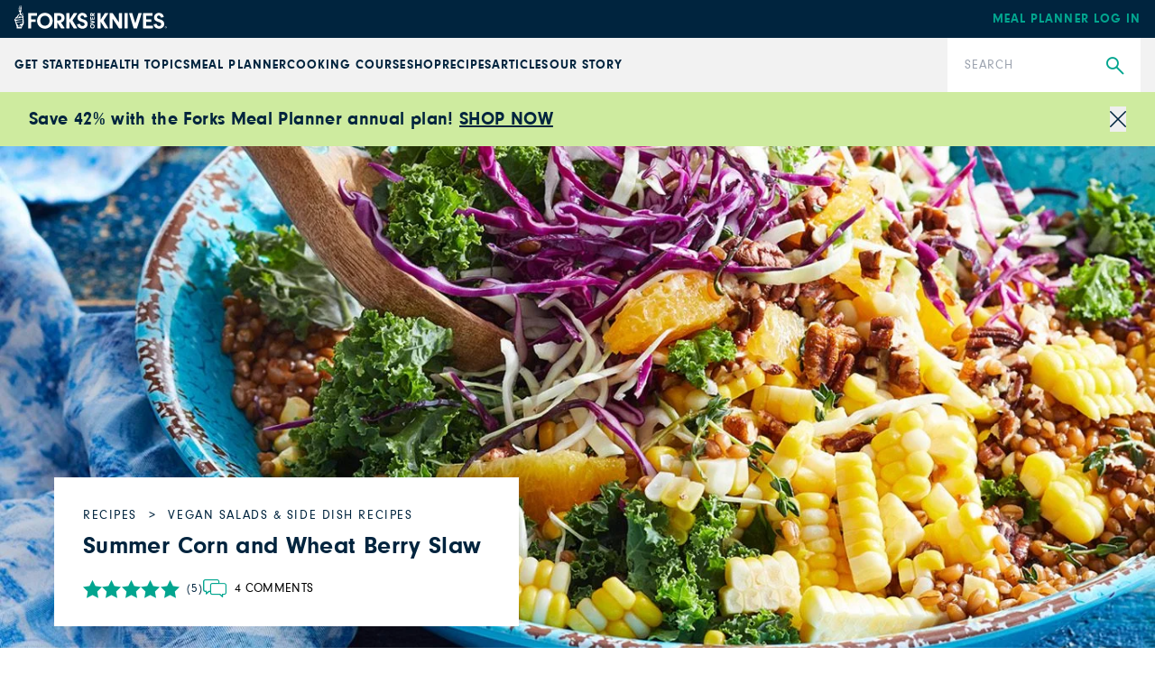

--- FILE ---
content_type: text/html; charset=utf-8
request_url: https://www.forksoverknives.com/recipes/vegan-salads-sides/summer-corn-wheat-berry-kale-slaw/
body_size: 43970
content:
<!DOCTYPE html><html lang="en"><head><meta charSet="utf-8"/><link rel="icon" href="/icons/cropped-Forks_Favicon-32x32.jpg" sizes="32x32" class="jsx-698807953"/><link rel="icon" href="/icons/cropped-Forks_Favicon-192x192.jpg" sizes="192x192" class="jsx-698807953"/><link rel="icon" href="/icons/cropped-Forks_Favicon-180x180.jpg" sizes="180x180" class="jsx-698807953"/><meta name="msapplication-TileImage" content="/icons/cropped-Forks_Favicon-270x270.jpg" class="jsx-698807953"/><meta content="initial-scale=1, width=device-width" name="viewport"/><meta content="#325baf" name="theme-color"/><title>Summer Corn, Wheat Berry, and Kale Slaw - Forks Over Knives</title><meta content="This colorful summer kale slaw strikes a tasty balance between earthy and sweet, and it takes only 20 minutes of prep. Get the recipe!" name="description"/><meta content="2021-07-12T10:24:34-04:00" property="article:published_time"/><meta content="kale slaw" name="news_keywords"/><meta content="Vegan Salads &amp; Side Dish Recipes" name="section"/><meta content="Recipes" name="sub-section"/><meta content="potluck, slaws, summer" name="tags"/><meta content="157133" name="item-id"/><link href="https://www.forksoverknives.com/recipes/vegan-salads-sides/summer-corn-wheat-berry-kale-slaw/" rel="canonical"/><link href="https://www.forksoverknives.com/uploads/Forks_Favicon.jpg?auto=webp" rel="icon" type="image/x-icon"/><meta content="index, follow, max-image-preview:large, max-snippet:-1, max-video-preview:-1" name="robots"/><meta content="Forks Over Knives" property="og:site_name"/><meta content="https://www.forksoverknives.com/uploads/summer-slaw-wordpress.jpg?auto=webp" property="og:image"/><meta content="626" property="og:image:height"/><meta content="1366" property="og:image:width"/><meta content="en_US" property="og:locale"/><meta content="This colorful summer kale slaw strikes a tasty balance between earthy and sweet, and it takes only 20 minutes of prep. Get the recipe!" property="og:description"/><meta content="Summer Corn and Wheat Berry Slaw" property="og:title"/><meta content="article" property="og:type"/><meta content="https://www.forksoverknives.com/recipes/vegan-salads-sides/summer-corn-wheat-berry-kale-slaw/" property="og:url"/><meta content="https://twitter.com/ForksOverKnives" name="twitter:site"/><meta content="summary_large_image" name="twitter:card"/><meta content="This colorful summer kale slaw strikes a tasty balance between earthy and sweet, and it takes only 20 minutes of prep. Get the recipe!" name="twitter:description"/><meta content="https://www.forksoverknives.com/uploads/summer-slaw-wordpress.jpg?auto=webp" name="twitter:image"/><meta content="Summer Corn and Wheat Berry Slaw" name="twitter:title"/><meta content="Shelli McConnell" name="author"/><meta content="Written by" name="twitter:label1"/><meta content="Shelli McConnell" name="twitter:data1"/><meta content="Est. reading time" name="twitter:label2"/><meta content="1 minute" name="twitter:data2"/><link href="https://www.forksoverknives.com/feed/" rel="alternate" type="application/rss+xml"/><link href="https://www.forksoverknives.com/all-recipes/feed/" rel="alternate" type="application/rss+xml"/><link href="https://www.forksoverknives.com/recipes/vegan-salads-sides/feed/" rel="alternate" type="application/rss+xml"/><link href="https://www.forksoverknives.com/tag/potluck/feed/" rel="alternate" type="application/rss+xml"/><link href="https://www.forksoverknives.com/tag/slaws/feed/" rel="alternate" type="application/rss+xml"/><link href="https://www.forksoverknives.com/tag/summer/feed/" rel="alternate" type="application/rss+xml"/><link href="https://www.forksoverknives.com/contributors/94104/feed/" rel="alternate" type="application/rss+xml"/><script type="application/ld+json">{
  "@context": "https://schema.org/",
  "@type": "Recipe",
  "name": "Summer Corn and Wheat Berry Slaw",
  "image": [
    "https://www.forksoverknives.com/uploads/summer-slaw-wordpress.jpg?format=webp&optimize=high&precrop=16%3A9%2Csmart",
    "https://www.forksoverknives.com/uploads/summer-slaw-wordpress.jpg?format=webp&optimize=high&precrop=4%3A3%2Csmart",
    "https://www.forksoverknives.com/uploads/summer-slaw-wordpress.jpg?format=webp&optimize=high&precrop=1%3A1%2Csmart"
  ],
  "author": {
    "@type": "Person",
    "name": null
  },
  "datePublished": "2021-07-12 10:24:34",
  "description": "",
  "prepTime": "PT0D0H20M",
  "cookTime": "PT0D0H30M",
  "totalTime": "PT0D0H50M",
  "keywords": "",
  "recipeYield": "Makes 11 cups",
  "recipeCategory": "Vegan Salads &amp; Side Dish Recipes",
  "recipeCuisine": "",
  "nutrition": {
    "@type": "NutritionInformation",
    "calories": "348 calories",
    "carbohydrateContent": "72 grams",
    "cholesterolContent": "0 milligrams",
    "fatContent": "5 grams",
    "fiberContent": "14 grams",
    "proteinContent": "13 grams",
    "saturatedFatContent": "1 grams",
    "servingSize": "2¾ cups",
    "sodiumContent": "198 grams",
    "sugarContent": "26 grams",
    "transFatContent": "",
    "unsaturatedFatContent": ""
  },
  "recipeIngredient": [
    "  1¼ cups cooked wheat berries, farro, or bulgur",
    "  4 cups shredded kale, stems removed",
    "  4 cups shredded green and/or red cabbage",
    "  3 cups cooked sweet corn kernels, cooled (about 6 ears)",
    "  ½ cup sliced scallions",
    "  4 medium oranges",
    "  2 tablespoons white balsamic vinegar",
    "  2 teaspoons chopped fresh thyme",
    "  1 teaspoon Dijon-style mustard",
    "  Sea salt and freshly ground black pepper, to taste",
    "  2 tablespoons chopped toasted pecans or pumpkin seeds (pepitas) (optional; see tip in recipe intro)"
  ],
  "recipeInstructions": [
    {
      "@type": "HowToStep",
      "name": "",
      "text": "In a large bowl combine the first five ingredients (through scallions)."
    },
    {
      "@type": "HowToStep",
      "name": "",
      "text": "Cut off a slice from both ends of the oranges. Cut away peel and white pith, working from top to bottom. Hold an orange over a bowl to catch juices; cut between one section and the membrane. Cut along the other side of section next to membrane to free the section. Repeat to remove all sections from oranges. Firmly squeeze orange membranes over the bowl to capture additional juice. Add orange segments to cabbage mixture, reserving juice."
    },
    {
      "@type": "HowToStep",
      "name": "",
      "text": "For dressing, measure juice from bowl. (You should have about ½ cup.) Whisk in vinegar, thyme, mustard, salt, and pepper."
    },
    {
      "@type": "HowToStep",
      "name": "",
      "text": "Add dressing to salad; toss to coat. Let stand 30 minutes before serving, tossing occasionally. If desired, sprinkle with pecans."
    }
  ],
  "aggregateRating": {
    "@type": "AggregateRating",
    "ratingValue": 5,
    "reviewCount": 5
  }
}</script><meta name="next-head-count" content="45"/><link rel="preload" href="/_next/static/media/46bdd75a3ff56824-s.p.woff2" as="font" type="font/woff2" crossorigin="anonymous" data-next-font="size-adjust"/><link rel="preload" href="/_next/static/media/f48bc125559f0c5d-s.p.woff2" as="font" type="font/woff2" crossorigin="anonymous" data-next-font="size-adjust"/><link rel="preload" href="/_next/static/media/c403fd8ef9f5991a-s.p.woff2" as="font" type="font/woff2" crossorigin="anonymous" data-next-font="size-adjust"/><link rel="preload" href="/_next/static/media/bbc6f7c7bedda631-s.p.woff2" as="font" type="font/woff2" crossorigin="anonymous" data-next-font="size-adjust"/><link rel="preload" href="/_next/static/media/06b1fefb02cd4eba-s.p.woff2" as="font" type="font/woff2" crossorigin="anonymous" data-next-font="size-adjust"/><link rel="preload" href="/_next/static/media/5c0c2bcbaa4149ca-s.p.woff2" as="font" type="font/woff2" crossorigin="anonymous" data-next-font="size-adjust"/><link rel="preload" href="/_next/static/media/e4af272ccee01ff0-s.p.woff2" as="font" type="font/woff2" crossorigin="anonymous" data-next-font="size-adjust"/><link rel="preload" href="/_next/static/media/82050c55ac1c8c11-s.p.woff2" as="font" type="font/woff2" crossorigin="anonymous" data-next-font="size-adjust"/><link rel="preload" href="/_next/static/media/1f3fe8c6df3d47c1-s.p.woff2" as="font" type="font/woff2" crossorigin="anonymous" data-next-font="size-adjust"/><link rel="preload" href="/_next/static/css/d22129521cacd777.css" as="style"/><link rel="stylesheet" href="/_next/static/css/d22129521cacd777.css" data-n-g=""/><noscript data-n-css=""></noscript><script defer="" nomodule="" src="/_next/static/chunks/polyfills-c67a75d1b6f99dc8.js"></script><script src="/_next/static/chunks/webpack-be2385e5f20ed7a9.js" defer=""></script><script src="/_next/static/chunks/framework-e50de212705b2753.js" defer=""></script><script src="/_next/static/chunks/main-f67f00126a7b3384.js" defer=""></script><script src="/_next/static/chunks/pages/_app-992f5c64779ddb07.js" defer=""></script><script src="/_next/static/chunks/9385-c80f048546506fe3.js" defer=""></script><script src="/_next/static/chunks/3815-7b2b88f2928b2c92.js" defer=""></script><script src="/_next/static/chunks/pages/%5B%5B...path%5D%5D-7ea8bda5be9956c1.js" defer=""></script><script src="/_next/static/bPoQ2BitaYtwzt3toUT6T/_buildManifest.js" defer=""></script><script src="/_next/static/bPoQ2BitaYtwzt3toUT6T/_ssgManifest.js" defer=""></script><style id="__jsx-698807953">:root{--font-neuzeit-grotesk:'__neuzeitGrotesk_bd8700', '__neuzeitGrotesk_Fallback_bd8700';--font-lora:'__Lora_b959f1', '__Lora_Fallback_b959f1';--font-freehand:'__freehand_5f69dc', '__freehand_Fallback_5f69dc';--font-icomoon:'__icomoon_d53981', '__icomoon_Fallback_d53981';--font-caveat:'__Caveat_bc50d6', '__Caveat_Fallback_bc50d6'}</style><style data-emotion="css-global 0"></style><style data-emotion="css-global qyxpqf">html{-webkit-font-smoothing:antialiased;-moz-osx-font-smoothing:grayscale;box-sizing:border-box;-webkit-text-size-adjust:100%;}*,*::before,*::after{box-sizing:inherit;}strong,b{font-weight:700;}body{margin:0;color:rgba(0, 0, 0, 0.87);font-size:1rem;font-weight:400;letter-spacing:0;font-family:'__Inter_72f7cb','__Inter_Fallback_72f7cb','-apple-system','BlinkMacSystemFont','avenir next','avenir','segoe ui','helvetica neue','helvetica','Cantarell','Ubuntu','roboto','noto','arial',sans-serif;line-height:1.5;background-color:#fff;}@media print{body{background-color:#fff;}}body::backdrop{background-color:#fff;}body{letter-spacing:0;}</style><style data-emotion="css-global animation-61bdi0">@-webkit-keyframes animation-61bdi0{0%{-webkit-transform:rotate(0deg);-moz-transform:rotate(0deg);-ms-transform:rotate(0deg);transform:rotate(0deg);}100%{-webkit-transform:rotate(360deg);-moz-transform:rotate(360deg);-ms-transform:rotate(360deg);transform:rotate(360deg);}}@keyframes animation-61bdi0{0%{-webkit-transform:rotate(0deg);-moz-transform:rotate(0deg);-ms-transform:rotate(0deg);transform:rotate(0deg);}100%{-webkit-transform:rotate(360deg);-moz-transform:rotate(360deg);-ms-transform:rotate(360deg);transform:rotate(360deg);}}</style><style data-emotion="css-global animation-1p2h4ri">@-webkit-keyframes animation-1p2h4ri{0%{stroke-dasharray:1px,200px;stroke-dashoffset:0;}50%{stroke-dasharray:100px,200px;stroke-dashoffset:-15px;}100%{stroke-dasharray:100px,200px;stroke-dashoffset:-125px;}}@keyframes animation-1p2h4ri{0%{stroke-dasharray:1px,200px;stroke-dashoffset:0;}50%{stroke-dasharray:100px,200px;stroke-dashoffset:-15px;}100%{stroke-dasharray:100px,200px;stroke-dashoffset:-125px;}}</style><style data-emotion="css-global roqqib">h1,h2,h3,h4,p,figure,blockquote,dl,dd,pre,code{margin:0;}</style><style data-emotion="css oi1ore 8yzpf7 13o7eu2 14891ef f5x0ou 1t075fi h4fasg vubbuv cyzz97 c7omw9 130n0x7 14q2b4b wh9vlj">.css-oi1ore{position:fixed;display:-webkit-box;display:-webkit-flex;display:-ms-flexbox;display:flex;-webkit-align-items:center;-webkit-box-align:center;-ms-flex-align:center;align-items:center;-webkit-box-pack:center;-ms-flex-pack:center;-webkit-justify-content:center;justify-content:center;right:0;bottom:0;top:0;left:0;background-color:rgba(0, 0, 0, 0.5);-webkit-tap-highlight-color:transparent;color:#fff;z-index:1501;}.css-8yzpf7{display:inline-block;-webkit-animation:animation-61bdi0 1.4s linear infinite;animation:animation-61bdi0 1.4s linear infinite;}.css-13o7eu2{display:block;}.css-14891ef{stroke:currentColor;stroke-dasharray:80px,200px;stroke-dashoffset:0;-webkit-animation:animation-1p2h4ri 1.4s ease-in-out infinite;animation:animation-1p2h4ri 1.4s ease-in-out infinite;}.css-f5x0ou{display:-webkit-box;display:-webkit-flex;display:-ms-flexbox;display:flex;-webkit-flex-direction:column;-ms-flex-direction:column;flex-direction:column;-webkit-box-pack:start;-ms-flex-pack:start;-webkit-justify-content:flex-start;justify-content:flex-start;}.css-f5x0ou >*{margin-block:0px;}.css-f5x0ou >*+*{margin-block-start:1rem;}.css-1t075fi{display:-webkit-box;display:-webkit-flex;display:-ms-flexbox;display:flex;-webkit-box-flex-wrap:wrap;-webkit-flex-wrap:wrap;-ms-flex-wrap:wrap;flex-wrap:wrap;gap:var(--step-0, 1rem);-webkit-box-pack:start;-ms-flex-pack:start;-webkit-justify-content:flex-start;justify-content:flex-start;-webkit-align-items:center;-webkit-box-align:center;-ms-flex-align:center;align-items:center;}.css-h4fasg{display:-webkit-box;display:-webkit-flex;display:-ms-flexbox;display:flex;-webkit-box-flex-wrap:wrap;-webkit-flex-wrap:wrap;-ms-flex-wrap:wrap;flex-wrap:wrap;gap:1rem;-webkit-box-pack:start;-ms-flex-pack:start;-webkit-justify-content:flex-start;justify-content:flex-start;-webkit-align-items:center;-webkit-box-align:center;-ms-flex-align:center;align-items:center;}.css-vubbuv{-webkit-user-select:none;-moz-user-select:none;-ms-user-select:none;user-select:none;width:1em;height:1em;display:inline-block;fill:currentColor;-webkit-flex-shrink:0;-ms-flex-negative:0;flex-shrink:0;-webkit-transition:fill 200ms cubic-bezier(0.4, 0, 0.2, 1) 0ms;transition:fill 200ms cubic-bezier(0.4, 0, 0.2, 1) 0ms;font-size:1.5rem;}.css-cyzz97{display:grid;gap:var(--step-0, 1rem);grid-auto-rows:min-content;grid-template-columns:repeat(auto-fit, minmax(365px, 1fr));}.css-c7omw9{aspect-ratio:4/3;overflow:hidden;display:-webkit-box;display:-webkit-flex;display:-ms-flexbox;display:flex;-webkit-box-pack:center;-ms-flex-pack:center;-webkit-justify-content:center;justify-content:center;-webkit-align-items:center;-webkit-box-align:center;-ms-flex-align:center;align-items:center;}.css-c7omw9 >img{inline-size:100%;block-size:100%;object-fit:cover;}.css-c7omw9 >video{inline-size:100%;block-size:100%;object-fit:cover;}.css-c7omw9 >picture{inline-size:100%;block-size:100%;object-fit:cover;}.css-130n0x7{display:-webkit-box;display:-webkit-flex;display:-ms-flexbox;display:flex;block-size:auto;overflow-x:auto;overflow-y:hidden;scrollbar-color:var(--color-primary, #ccc) transparent;}.css-130n0x7::-webkit-scrollbar{block-size:1rem;}.css-130n0x7::-webkit-scrollbar-track{background-color:transparent;}.css-130n0x7::-webkit-scrollbar-thumb{background-color:var(--color-primary, #ccc);background-image:linear-gradient(transparent 0, transparent 0.25rem, var(--color-primary, #ccc) 0.25rem, var(--color-primary, #ccc) 0.75rem, transparent 0.75rem);}.css-130n0x7 >*{-webkit-flex:0 0 auto;-ms-flex:0 0 auto;flex:0 0 auto;}.css-130n0x7 >img{block-size:100%;-webkit-flex-basis:auto;-ms-flex-preferred-size:auto;flex-basis:auto;width:auto;}.css-130n0x7 >*+*{-webkit-margin-start:1rem;margin-inline-start:1rem;}.css-14q2b4b{display:-webkit-box;display:-webkit-flex;display:-ms-flexbox;display:flex;-webkit-flex-direction:column;-ms-flex-direction:column;flex-direction:column;-webkit-box-pack:start;-ms-flex-pack:start;-webkit-justify-content:flex-start;justify-content:flex-start;}.css-14q2b4b >*{margin-block:0px;}.css-14q2b4b >*+*{margin-block-start:30px;}.css-wh9vlj{display:-webkit-box;display:-webkit-flex;display:-ms-flexbox;display:flex;-webkit-box-flex-wrap:wrap;-webkit-flex-wrap:wrap;-ms-flex-wrap:wrap;flex-wrap:wrap;gap:1rem;}.css-wh9vlj >*{-webkit-box-flex:1;-webkit-flex-grow:1;-ms-flex-positive:1;flex-grow:1;-webkit-flex-basis:calc(( 768px - 100%) * 999);-ms-flex-preferred-size:calc(( 768px - 100%) * 999);flex-basis:calc(( 768px - 100%) * 999);}.css-wh9vlj >:nth-last-child(n+ 4){-webkit-flex-basis:100%;-ms-flex-preferred-size:100%;flex-basis:100%;}.css-wh9vlj >:nth-last-child(n+ 4)~*{-webkit-flex-basis:100%;-ms-flex-preferred-size:100%;flex-basis:100%;}</style></head><body><div id="__next"><div class="jsx-698807953 __variable_bd8700 __variable_b959f1 __variable_5f69dc __variable_d53981 __variable_bc50d6 app-root font-sans"><div aria-hidden="true" class="MuiBackdrop-root css-oi1ore" style="opacity:0;visibility:hidden"><span class="MuiCircularProgress-root MuiCircularProgress-indeterminate MuiCircularProgress-colorInherit css-8yzpf7" style="width:40px;height:40px" role="progressbar"><svg class="MuiCircularProgress-svg css-13o7eu2" viewBox="22 22 44 44"><circle class="MuiCircularProgress-circle MuiCircularProgress-circleIndeterminate css-14891ef" cx="44" cy="44" r="20.2" fill="none" stroke-width="3.6"></circle></svg></span></div><div class="hello-bar w-full bg-fok-sage-500 p-4"><div class="container-huge justify-content-between flex flex-row items-center gap-4"><div class="flex-1"><div class="font-sans text-base font-semibold lg:text-xl [&amp;_a]:text-fok-navy-500 [&amp;_a]:underline [&amp;_a]:hover:text-fok-teal-600"><p><strong>Save 42% with the Forks Meal Planner annual plan! <a href="https://shop.forksoverknives.com/products/digital-meal-planner">SHOP NOW</a></strong></p></div></div><button class="icon-close block cursor-pointer text-right text-11px text-fok-navy-500 lg:text-lg"><span class="sr-only">Close</span></button></div></div><header class="fixed left-0 top-[var(--minibar-top)] z-50 flex h-42px w-full items-center bg-fok-navy-500"><div class="container-huge"><div class="logo-bar flex flex-row items-center justify-between md:px-0"><a class="-mt-5px [&amp;_img]:!w-[169px]" href="https://shop.forksoverknives.com/"><img alt="Forks over knives" loading="lazy" src="https://www.forksoverknives.com/uploads/logo-white.svg?format=auto&amp;optimize=high&amp;width=1440" style="max-width:100%;width:100%" width="169" height="26" srcSet="
    https://www.forksoverknives.com/uploads/logo-white.svg?format=auto&amp;optimize=high&amp;width=320 320w,
    https://www.forksoverknives.com/uploads/logo-white.svg?format=auto&amp;optimize=high&amp;width=640 640w,
    https://www.forksoverknives.com/uploads/logo-white.svg?format=auto&amp;optimize=high&amp;width=750 750w,
    https://www.forksoverknives.com/uploads/logo-white.svg?format=auto&amp;optimize=high&amp;width=828 828w,
    https://www.forksoverknives.com/uploads/logo-white.svg?format=auto&amp;optimize=high&amp;width=1080 1080w,
    https://www.forksoverknives.com/uploads/logo-white.svg?format=auto&amp;optimize=high&amp;width=1200 1200w,
    https://www.forksoverknives.com/uploads/logo-white.svg?format=auto&amp;optimize=high&amp;width=1920 1920w,
    https://www.forksoverknives.com/uploads/logo-white.svg?format=auto&amp;optimize=high&amp;width=2018 2048w,
    https://www.forksoverknives.com/uploads/logo-white.svg?format=auto&amp;optimize=high&amp;width=3840 3840w
  " sizes="100vw"/></a><a class="hidden font-sans text-sm font-bold uppercase tracking-slight lg:inline-block" data-type="Meal Planner" data-event="meal planner login" data-name="Meal Planner Login - Mobile" href="https://my.forksmealplanner.com/login-full">Meal Planner Log In</a><div class="z-50 block lg:hidden"><button type="button" class="global-search-icon text-white" aria-haspopup="true" aria-expanded="false" aria-label="Open search dialog"><i class="icon-search font-icomoon"></i></button><button type="button" class=" ml-4 h-full min-w-[24px] text-white" id="radix-:R2t5bm:" aria-haspopup="menu" aria-expanded="false" data-state="closed"><svg viewBox="0 0 18 18" fill="none" xmlns="http://www.w3.org/2000/svg" stroke="#ffffff" width="24" height="24"><g id="SVGRepo_bgCarrier" stroke-width="0"></g><g id="SVGRepo_tracerCarrier" stroke-linecap="round" stroke-linejoin="round"></g><g id="SVGRepo_iconCarrier"><path d="M20 7L4 7" stroke="#ffffff" stroke-width="1.5" stroke-linecap="round"></path><path d="M20 12L4 12" stroke="#ffffff" stroke-width="1.5" stroke-linecap="round"></path><path d="M20 17L4 17" stroke="#ffffff" stroke-width="1.5" stroke-linecap="round"></path></g></svg><span class="sr-only">Menu</span></button></div></div></div></header><div class="global-nav-bar" aria-label="Main" data-orientation="horizontal" dir="ltr" style="height:var(--nav-bar-height)"><div class="container-huge"><div class="global-nav-bar--root  flex flex-col items-stretch lg:flex-row lg:justify-between"><div style="position:relative"><ul data-orientation="horizontal" class="global-nav-bar--list hidden w-full flex-row items-stretch gap-18px px-4 md:px-0 lg:flex xl:gap-[3.45%]" dir="ltr"><li class="flex flex-row items-stretch"><a class="global-nav-bar--nav-item" id="radix-:R75bm:-trigger-radix-:R1bf5bm:" data-state="closed" aria-expanded="false" aria-controls="radix-:R75bm:-content-radix-:R1bf5bm:" data-radix-collection-item="" href="/how-tos/plant-based-primer-beginners-guide-starting-plant-based-diet/">GET STARTED</a></li><li class="flex flex-row items-stretch"><a class="global-nav-bar--nav-item" id="radix-:R75bm:-trigger-radix-:R2bf5bm:" data-state="closed" aria-expanded="false" aria-controls="radix-:R75bm:-content-radix-:R2bf5bm:" data-radix-collection-item="" href="/health-topics/">Health Topics</a></li><li class="flex flex-row items-stretch"><a class="global-nav-bar--nav-item" id="radix-:R75bm:-trigger-radix-:R3bf5bm:" data-state="closed" aria-expanded="false" aria-controls="radix-:R75bm:-content-radix-:R3bf5bm:" data-radix-collection-item="" href="https://shop.forksoverknives.com/pages/meal-planner">Meal Planner</a></li><li class="flex flex-row items-stretch"><a class="global-nav-bar--nav-item" id="radix-:R75bm:-trigger-radix-:R4bf5bm:" data-state="closed" aria-expanded="false" aria-controls="radix-:R75bm:-content-radix-:R4bf5bm:" data-radix-collection-item="" href="https://shop.forksoverknives.com/pages/cooking-course">Cooking Course</a></li><li class="flex flex-row items-stretch"><a class="global-nav-bar--nav-item" id="radix-:R75bm:-trigger-radix-:R5bf5bm:" data-state="closed" aria-expanded="false" aria-controls="radix-:R75bm:-content-radix-:R5bf5bm:" data-radix-collection-item="" href="https://shop.forksoverknives.com/collections/all-product-2025">Shop</a></li><li class="flex flex-row items-stretch"><a class="global-nav-bar--nav-item" id="radix-:R75bm:-trigger-radix-:R6bf5bm:" data-state="closed" aria-expanded="false" aria-controls="radix-:R75bm:-content-radix-:R6bf5bm:" data-radix-collection-item="" href="/recipes/">Recipes</a></li><li class="flex flex-row items-stretch"><a class="global-nav-bar--nav-item" id="radix-:R75bm:-trigger-radix-:R7bf5bm:" data-state="closed" aria-expanded="false" aria-controls="radix-:R75bm:-content-radix-:R7bf5bm:" data-radix-collection-item="" href="/articles/">Articles</a></li><li class="flex flex-row items-stretch"><a class="global-nav-bar--nav-item" id="radix-:R75bm:-trigger-radix-:R8bf5bm:" data-state="closed" aria-expanded="false" aria-controls="radix-:R75bm:-content-radix-:R8bf5bm:" data-radix-collection-item="" href="/our-story/">Our Story</a></li></ul></div><form class="nav-search relative lg:w-214px lg:shrink-0" action="/search" method="get"><input type="search" class="h-60px w-full appearance-none py-5 pl-19px pr-50px font-sans text-sm leading-18px tracking-slight text-fok-navy-500 placeholder:uppercase" id=":Rjf5bm:" name="search" placeholder="Search" aria-label="Search"/><button type="submit" class="global-search" aria-label="Submit Search"><i class="icon-search font-icomoon"></i></button></form></div></div><div class="absolute z-10 w-full bg-white"><div class="container"></div></div></div><main class="MuiBox-root css-0" data-og-content-type="article" data-og-template="widescreen"><script type="application/ld+json">[{"@context":"https://schema.org","@type":"ImageObject","@id":"https://www.forksoverknives.com/recipes/vegan-salads-sides/summer-corn-wheat-berry-kale-slaw/#primaryimage","inLanguage":"en-US","url":"https://www.forksoverknives.com/uploads/summer-slaw-wordpress.jpg?auto=webp","width":1366,"height":626,"name":"Summertime Kale Slaw with Wheat Berries, Oranges, and Corn"},{"@context":"https://schema.org","@type":"Person","@id":"https://www.forksoverknives.com/contributors/94104/","name":"Shelli McConnell","image":{"@type":"ImageObject","@id":"https://www.forksoverknives.com/#personlogo","inLanguage":"en-US","url":"https://www.forksoverknives.com/uploads/IMG_8640.jpeg?auto=webp","contentUrl":"https://www.forksoverknives.com/uploads/IMG_8640.jpeg?auto=webp","caption":"Shelli McConnell"},"description":"Shelli McConnell graduated with a bachelor of science in consumer food science and a minor in journalism from Iowa State University. She began her career as a home economist in the Better Homes & Gardens test kitchen before moving into an editorial position within DotDash Meredith. She has since freelanced for 25 years and has served as an editorial project manager for many books and magazines, including three editions of the Better Homes & Gardens New Cook Book. She has also developed thousands of recipes for publications including Forks Over Knives magazine; Eat This, Not That!; Diabetic Living; Better Homes & Gardens; The Magnolia Journal; and more. McConnell loves to entertain and inspire, so when she’s not in her office, she’s usually in her kitchen. Find her on LinkedIn.","url":"https://www.forksoverknives.com/contributors/94104/"},{"@context":"https://schema.org","@type":"Article","@id":"https://www.forksoverknives.com/recipes/vegan-salads-sides/summer-corn-wheat-berry-kale-slaw/#article","author":[{"@id":"https://www.forksoverknives.com/contributors/94104/","url":"https://www.forksoverknives.com/contributors/94104/","name":"Shelli McConnell"}],"headline":"Summer Corn and Wheat Berry Slaw","datePublished":"2021-07-12T10:24:34-04:00","dateModified":"2021-07-12T10:24:34-04:00","mainEntityOfPage":{"@context":"https://schema.org","@type":"WebPage","@id":"https://www.forksoverknives.com/recipes/vegan-salads-sides/summer-corn-wheat-berry-kale-slaw/#webpage","url":"https://www.forksoverknives.com/recipes/vegan-salads-sides/summer-corn-wheat-berry-kale-slaw/","name":"Summer Corn and Wheat Berry Slaw | Forks Over Knives","primaryImageOfPage":{"@id":"https://www.forksoverknives.com/recipes/vegan-salads-sides/summer-corn-wheat-berry-kale-slaw/#primaryimage"},"datePublished":"2021-07-12T10:24:34-04:00","dateModified":"2021-07-12T10:24:34-04:00","description":"Between the kale, corn, grains, and orange supremes, this colorful summer slaw strikes a tasty balance between earthy and sweet. Letting the…\n","inLanguage":"en-US","isPartOf":{"@context":"https://schema.org","@type":"WebSite","@id":"https://www.forksoverknives.com/#website","url":"https://www.forksoverknives.com/","name":"Forks Over Knives","description":"Plant Based Living","publisher":{"@context":"https://schema.org","@type":"Organization","@id":"https://www.forksoverknives.com/#organization","name":"Forks Over Knives","url":"https://www.forksoverknives.com/","sameAs":[],"logo":{"@type":"ImageObject","@id":"https://www.forksoverknives.com/#logo","inLanguage":"en-US","url":"https://www.forksoverknives.com/uploads/logo-white.svg?auto=webp","contentUrl":"https://www.forksoverknives.com/uploads/logo-white.svg?auto=webp","width":169,"height":26,"caption":"Forks Over Knives"},"image":{"@type":"ImageObject","@id":"https://www.forksoverknives.com/#logo","inLanguage":"en-US","url":"https://www.forksoverknives.com/uploads/logo-white.svg?auto=webp","contentUrl":"https://www.forksoverknives.com/uploads/logo-white.svg?auto=webp","width":169,"height":26,"caption":"Forks Over Knives"}},"potentialAction":[null],"inLanguage":"en-US"},"potentialAction":[{"@type":"ReadAction","target":["https://www.forksoverknives.com/recipes/vegan-salads-sides/summer-corn-wheat-berry-kale-slaw/"]}],"breadcrumb":{"@context":"https://schema.org","@type":"BreadcrumbList","@id":"https://www.forksoverknives.com/recipes/vegan-salads-sides/summer-corn-wheat-berry-kale-slaw/#breadcrumb","itemListElement":[{"@type":"ListItem","name":"Recipes","item":"https://www.forksoverknives.com/all-recipes/","position":1},{"@type":"ListItem","name":"Vegan Salads &amp; Side Dish Recipes","item":"https://www.forksoverknives.com/recipes/vegan-salads-sides/","position":2},{"@type":"ListItem","name":"Summer Corn and Wheat Berry Slaw","item":"https://www.forksoverknives.com/recipes/vegan-salads-sides/summer-corn-wheat-berry-kale-slaw/","position":3}]}},"publisher":{"@context":"https://schema.org","@type":"Organization","@id":"https://www.forksoverknives.com/#organization","name":"Forks Over Knives","url":"https://www.forksoverknives.com/","sameAs":[],"logo":{"@type":"ImageObject","@id":"https://www.forksoverknives.com/#logo","inLanguage":"en-US","url":"https://www.forksoverknives.com/uploads/logo-white.svg?auto=webp","contentUrl":"https://www.forksoverknives.com/uploads/logo-white.svg?auto=webp","width":169,"height":26,"caption":"Forks Over Knives"},"image":{"@type":"ImageObject","@id":"https://www.forksoverknives.com/#logo","inLanguage":"en-US","url":"https://www.forksoverknives.com/uploads/logo-white.svg?auto=webp","contentUrl":"https://www.forksoverknives.com/uploads/logo-white.svg?auto=webp","width":169,"height":26,"caption":"Forks Over Knives"}},"image":["https://www.forksoverknives.com/uploads/summer-slaw-wordpress.jpg?format=webp&optimize=high&precrop=16%3A9%2Csmart","https://www.forksoverknives.com/uploads/summer-slaw-wordpress.jpg?format=webp&optimize=high&precrop=4%3A3%2Csmart","https://www.forksoverknives.com/uploads/summer-slaw-wordpress.jpg?format=webp&optimize=high&precrop=1%3A1%2Csmart"],"thumbnailUrl":"https://www.forksoverknives.com/uploads/summer-slaw-wordpress.jpg?auto=webp","keywords":["potluck","slaws","summer"],"articleSection":["Recipes","Vegan Salads & Side Dish Recipes"],"inLanguage":"en-US","copyrightYear":2021,"copyrightHolder":{"@context":"https://schema.org","@type":"Organization","@id":"https://www.forksoverknives.com/#organization","name":"Forks Over Knives","url":"https://www.forksoverknives.com/","sameAs":[],"logo":{"@type":"ImageObject","@id":"https://www.forksoverknives.com/#logo","inLanguage":"en-US","url":"https://www.forksoverknives.com/uploads/logo-white.svg?auto=webp","contentUrl":"https://www.forksoverknives.com/uploads/logo-white.svg?auto=webp","width":169,"height":26,"caption":"Forks Over Knives"},"image":{"@type":"ImageObject","@id":"https://www.forksoverknives.com/#logo","inLanguage":"en-US","url":"https://www.forksoverknives.com/uploads/logo-white.svg?auto=webp","contentUrl":"https://www.forksoverknives.com/uploads/logo-white.svg?auto=webp","width":169,"height":26,"caption":"Forks Over Knives"}},"isAccessibleForFree":true,"articleBody":"Between the kale, corn, grains, and orange supremes, this colorful summer slaw strikes a tasty balance between earthy and sweet. Letting the salad sit once dressed helps soften the kale without breaking it down completely. Note that you’ll need ½ cup fresh orange juice to make the dressing; if you don’t get enough juice from sectioning the oranges, squeeze an extra orange. Tip: To toast pecans, heat a dry skillet over medium, add nuts, and stir and shake pan frequently until nuts are golden and fragrant."}]</script><div><div class="bg-cover bg-center bg-no-repeat" style="background-image:url(&quot;https://www.forksoverknives.com/uploads/summer-slaw-wordpress.jpg?auto=webp&quot;)"><div class="container flex h-[420px] items-end justify-start p-5 font-sans max-md:max-w-none md:h-[466px] md:py-6 lg:h-[556px]"><div class="relative w-full bg-white p-5 pt-0 md:max-w-[515px] md:px-8 md:py-7 lg:p-8 lg:pb-7"><div class="left-1/2 top-px bg-white max-md:absolute max-md:w-max max-md:max-w-full max-md:shrink-0 max-md:-translate-x-1/2 max-md:-translate-y-full max-md:px-7 max-md:pb-1 max-md:pt-1.5"><ul class="breadcrumbs flex"><li class="group text-11px uppercase tracking-[1.56px] md:text-sm"><a class="text-fok-navy-500 group-hover:text-fok-teal-600" href="/all-recipes/"><span>Recipes</span></a></li><li class="group text-11px uppercase tracking-[1.56px] md:text-sm"><a class="text-fok-navy-500 group-hover:text-fok-teal-600" href="/recipes/vegan-salads-sides/"><span>Vegan Salads &amp; Side Dish Recipes</span></a></li></ul></div><h1 class="mb-4 mt-2 text-[22px] font-bold leading-tight text-fok-navy-500 max-md:text-center md:text-[27px]">Summer Corn and Wheat Berry Slaw</h1><div class="rate-container flex gap-x-10 gap-y-2 max-lg:flex-col max-md:items-center"><a class="flex items-center !text-fok-navy-500" href="#comments-section"><ul class="flex md:gap-x-1 !my-0 !pl-0"><li class="m-0 flex p-0"><span class="icon-star text-[21px] text-fok-teal-600 opacity-100"></span></li><li class="m-0 flex p-0"><span class="icon-star text-[21px] text-fok-teal-600 opacity-100"></span></li><li class="m-0 flex p-0"><span class="icon-star text-[21px] text-fok-teal-600 opacity-100"></span></li><li class="m-0 flex p-0"><span class="icon-star text-[21px] text-fok-teal-600 opacity-100"></span></li><li class="m-0 flex p-0"><span class="icon-star text-[21px] text-fok-teal-600 opacity-100"></span></li></ul><span class="ml-2 flex text-[13px] uppercase leading-[21px] tracking-[1.2px]">(5)</span></a><a class="comments-link group flex items-center" aria-label="Go to comments section" href="#comments-section"><span class="icon-comments text-xl"></span><span class="ml-2 text-sm uppercase text-black hover:text-fok-teal-600">4 Comments</span></a></div></div></div></div><article class="container prose md:prose-lg prose-a:no-underline prose-li:marker:text-black max-md:max-w-none max-md:overflow-hidden lg:mb-16 lg:px-4 lg:pb-6 lg:pt-20 blog:max-w-screen-blog"><div class="article-blocks"><div class="mt-6 max-w-[800px]"><section class="relative max-w-[800px]"><div class="box-post-control mb-6"><ul class="add-info my-0 flex flex-col gap-2.5 !pl-0 font-sans text-[13px] uppercase text-black lg:flex-row"><li class="mr-3 flex w-full items-center text-13px tracking-wide lg:w-auto"><i class="icon-time mr-2 text-21px text-fok-teal-600 lg:text-[27px]"></i><span><span>Prep-time:<!-- --> <time dateTime="P0DT0H20M">20 MINUTES</time> <!-- -->/<!-- --> </span><span>Ready In:<!-- --> <time dateTime="PT50M">50 MINUTES</time></span></span></li><li class="mr-3 flex w-full items-center tracking-wide lg:w-auto"><i class="icon-serving mr-2 text-21px text-fok-teal-600 lg:text-[27px]"></i><span>Makes 11 cups</span></li><li class="mr-3 flex w-full items-center tracking-wide lg:w-auto"><i class="icon-serving mr-2 text-21px text-fok-teal-600 lg:text-[27px]"></i><span>Serving size: <!-- -->2¾ cups</span></li><li class="mr-3 flex w-full items-center tracking-wide lg:w-auto"><a class="popup-print print-recipe-link flex items-center font-sans text-[13px] uppercase !text-black hover:!text-fok-teal-500" href="#"><i class="icon-print text mr-2 text-21px text-fok-teal-600 lg:text-[27px]"></i><span>Print/save recipe</span></a></li></ul></div></section><div class="core-paragraph" data-og-block-area="article-blocks" data-og-block-nth="1" data-og-block-type="core/paragraph" data-raw-html="1"><p><span style="font-weight: 400;">Between the <a href="https://www.forksoverknives.com/how-tos/ingredient-iq-kale/">kale</a>, <a href="https://www.forksoverknives.com/how-tos/sweet-corn-uses-recipes-varieties-sweet/">corn</a>, grains, and orange supremes, this colorful summer slaw strikes a tasty balance between earthy and sweet. Letting the salad sit once dressed helps soften the kale without breaking it down completely. Note that you’ll need ½ cup fresh orange juice to make the dressing; if you don’t get enough juice from sectioning the oranges, squeeze an extra orange.&nbsp;</span></p></div><div class="core-paragraph" data-og-block-area="article-blocks" data-og-block-nth="2" data-og-block-type="core/paragraph" data-raw-html="1"><p><span style="font-weight: 400;">Tip: To toast pecans, heat a dry skillet over medium, add nuts, and stir and shake pan frequently until nuts are golden and fragrant.</span></p></div><div class="not-prose"><div class="mb-6 flex flex-col gap-3 gap-x-12 font-serif text-15px md:flex-row md:gap-6 lg:mb-16"><div class="flex items-center gap-5 md:gap-y-3 gap-x-1 md:gap-x-1"><p class="not-prose">By<!-- --> <a class="text-fok-teal-600 hover:text-fok-teal-500" href="/contributors/94104/">Shelli McConnell</a>,</p><time class="text-fok-navy-500">Jul 12, 2021</time></div></div></div><div class="not-prose"><div class="MuiBox-root css-f5x0ou"><div class="MuiBox-root css-1t075fi"><span class="font-sans text-sm uppercase">Share</span><div class="text-xl"><ul class="MuiBox-root css-h4fasg"><li><a class="icon-facebook text-fok-teal-600" href="https://www.facebook.com/sharer/sharer.php?u=https://www.forksoverknives.com/recipes/vegan-salads-sides/summer-corn-wheat-berry-kale-slaw/" rel="nofollow noopener noreferrer" target="_blank" aria-label="facebook"></a></li><li><a class="icon-twitter text-fok-teal-600" href="https://twitter.com/share?url=https://www.forksoverknives.com/recipes/vegan-salads-sides/summer-corn-wheat-berry-kale-slaw/" rel="nofollow noopener noreferrer" target="_blank" aria-label="twitter"></a></li><li><a class="icon-pinterest text-fok-teal-600" href="https://pinterest.com/pin/create/button/?url=https://www.forksoverknives.com/recipes/vegan-salads-sides/summer-corn-wheat-berry-kale-slaw/" rel="nofollow noopener noreferrer" target="_blank" aria-label="pinterest"></a></li><li><a class="icon-mail text-3xl leading-[0] text-fok-teal-600" href="mailto:?subject=Summer%20Corn%20and%20Wheat%20Berry%20Slaw&amp;body=https%3A%2F%2Fwww.forksoverknives.com%2Frecipes%2Fvegan-salads-sides%2Fsummer-corn-wheat-berry-kale-slaw%2F)" rel="nofollow noopener noreferrer" target="_blank" aria-label="mail"></a></li><li class="pb-[2px]"><a class="hover:text-fok-teal- text-fok-teal-600" href="#" rel="nofollow noopener noreferrer" aria-label="copy"><svg xmlns="http://www.w3.org/2000/svg" fill="none" viewBox="0 0 24 24" stroke-width="1.5" stroke="currentColor" class="size-5"><path stroke-linecap="round" stroke-linejoin="round" d="M15.666 3.888A2.25 2.25 0 0013.5 2.25h-3c-1.03 0-1.9.693-2.166 1.638m7.332 0c.055.194.084.4.084.612v0a.75.75 0 01-.75.75H9a.75.75 0 01-.75-.75v0c0-.212.03-.418.084-.612m7.332 0c.646.049 1.288.11 1.927.184 1.1.128 1.907 1.077 1.907 2.185V19.5a2.25 2.25 0 01-2.25 2.25H6.75A2.25 2.25 0 014.5 19.5V6.257c0-1.108.806-2.057 1.907-2.185a48.208 48.208 0 011.927-.184"></path></svg></a></li><span class="ml-[-10px] font-sans text-sm leading-[3]">158</span></ul></div></div><div class="flex items-center justify-start gap-x-12 uppercase"><a href="https://my.forksmealplanner.com/login-full?fokrecipeid=13280" target="_blank" data-type="Meal Planner" data-event="add recipe" data-name="Summer Corn and Wheat Berry Slaw"><button class="m-0 whitespace-nowrap px-5 pb-17px pt-19px text-center font-sans text-15px font-bold uppercase leading-input tracking-slighter transition-colors duration-300 disabled:pointer-events-none disabled:bg-fok-gray-500 disabled:text-fok-gray-600 disabled:hover:bg-fok-gray-500 disabled:hover:text-fok-gray-600 max-sm:whitespace-normal cursor-pointer bg-fok-teal-blue-400 text-fok-navy-500 hover:bg-fok-teal-blue-500 hover:text-white" type="submit">See in Forks Meal Planner</button></a></div></div></div></div><section class="not-prose"><div class="relative"><div class="relative mx-auto max-w-[986px]"><div class="relative z-1 max-w-[723px] pb-24"></div></div><img class="absolute -bottom-16 right-[-33px] -z-1 max-md:bottom-[-30px] max-md:right-[-100px] max-md:w-[230px] max-sm:bottom-[-137px]" src="/images/decor-onion.png" alt="" loading="lazy"/></div><section class="mb-20 px-5 pb-9 pt-5 md:px-3 lg:p-16 lg:px-20 relative z-10 bg-fok-sage-500 prose-li:list-none text-fok-navy-500 -mx-5 md:mx-0"><h2 class="mb-7 text-27px font-bold uppercase leading-tight md:text-[40px]">Ingredients</h2><div class="mb-8"><ul class="font-serif leading-7 text-fok-navy-500"><li class="mb-2.5 text-base lg:text-lg"><span>1¼ cups cooked wheat berries, farro, or bulgur</span></li><li class="mb-2.5 text-base lg:text-lg"><span>4 cups shredded kale, stems removed</span></li><li class="mb-2.5 text-base lg:text-lg"><span>4 cups shredded green and/or red cabbage</span></li><li class="mb-2.5 text-base lg:text-lg"><span>3 cups cooked sweet corn kernels, cooled (about 6 ears)</span></li><li class="mb-2.5 text-base lg:text-lg"><span>½ cup sliced scallions</span></li><li class="mb-2.5 text-base lg:text-lg"><span>4 medium oranges</span></li><li class="mb-2.5 text-base lg:text-lg"><span>2 tablespoons white balsamic vinegar</span></li><li class="mb-2.5 text-base lg:text-lg"><span>2 teaspoons chopped fresh thyme</span></li><li class="mb-2.5 text-base lg:text-lg"><span>1 teaspoon Dijon-style mustard</span></li><li class="mb-2.5 text-base lg:text-lg"><span>Sea salt and freshly ground black pepper, to taste</span></li><li class="mb-2.5 text-base lg:text-lg"><span>2 tablespoons chopped toasted pecans or pumpkin seeds (pepitas) (optional; see tip in recipe intro)</span></li></ul></div></section><div class="grid grid-cols-12"><div class="col-span-12 md:col-span-7 md:col-start-2"><section class="mb-20 px-5 pb-9 pt-5 md:px-3 lg:p-16 lg:px-20 !p-0"><h2 class="mb-7 text-27px font-bold uppercase leading-tight md:text-[40px]">Instructions</h2><div class="mb-8"><ul class="font-serif leading-7 text-fok-navy-500 list-decimal text-lg"><li class="mb-2.5 text-base lg:text-lg ml-6 pl-3 lg:pl-11 marker:font-sans marker:text-base marker:font-semibold"><span>In a large bowl combine the first five ingredients (through scallions).</span></li><li class="mb-2.5 text-base lg:text-lg ml-6 pl-3 lg:pl-11 marker:font-sans marker:text-base marker:font-semibold"><span>Cut off a slice from both ends of the oranges. Cut away peel and white pith, working from top to bottom. Hold an orange over a bowl to catch juices; cut between one section and the membrane. Cut along the other side of section next to membrane to free the section. Repeat to remove all sections from oranges. Firmly squeeze orange membranes over the bowl to capture additional juice. Add orange segments to cabbage mixture, reserving juice.</span></li><li class="mb-2.5 text-base lg:text-lg ml-6 pl-3 lg:pl-11 marker:font-sans marker:text-base marker:font-semibold"><span>For dressing, measure juice from bowl. (You should have about ½ cup.) Whisk in vinegar, thyme, mustard, salt, and pepper.</span></li><li class="mb-2.5 text-base lg:text-lg ml-6 pl-3 lg:pl-11 marker:font-sans marker:text-base marker:font-semibold"><span>Add dressing to salad; toss to coat. Let stand 30 minutes before serving, tossing occasionally. If desired, sprinkle with pecans.</span></li></ul></div></section><div class="not-prose mb-14"><div class="font-sans font-bold uppercase">Nutritional Information:</div><p class="mb-2 font-sans">Per serving (2¾ cups): 348 calories, 72 g carbohydrates, 13 g protein, 5 g total fat, 1 g saturated fat, 0 g cholesterol, 198 mg sodium, 14 g fiber, 26 g sugar</p><p class="font-sans"><strong>Note:</strong> Nutritional information is provided as an estimate only.</p></div><div class="col-span-12 md:col-span-7 md:col-start-2"><div class="not-prose my-8 flex flex-col items-baseline text-sm uppercase md:mb-0"><strong class="title mr-1">tags:</strong><ul class="flex flex-wrap items-baseline"><li class="w-max"><a class="font-bold text-[#999] hover:text-fok-teal-600 mr-1" href="/tag/potluck/" rel="tag">potluck<!-- -->,</a></li><li class="w-max"><a class="font-bold text-[#999] hover:text-fok-teal-600 mr-1" href="/tag/slaws/" rel="tag">slaws<!-- -->,</a></li><li class="w-max"><a class="font-bold text-[#999] hover:text-fok-teal-600" href="/tag/summer/" rel="tag">summer</a></li></ul></div><section id="comments-section"><div class="my-7 flex flex-col md:flex-row md:items-center md:gap-10"><h2 class="not-prose my-0 inline-flex items-center gap-2 text-[27px] font-bold uppercase text-fok-navy-500">Comments<!-- --> <span class="text-[0.48em] font-normal tracking-[1.2px]">(<!-- -->4<!-- -->)</span></h2><div class="flex items-center !text-fok-navy-500"><ul class="flex md:gap-x-1 !my-0 !pl-0"><li class="m-0 flex p-0"><span class="icon-star text-[21px] text-fok-teal-600 opacity-100"></span></li><li class="m-0 flex p-0"><span class="icon-star text-[21px] text-fok-teal-600 opacity-100"></span></li><li class="m-0 flex p-0"><span class="icon-star text-[21px] text-fok-teal-600 opacity-100"></span></li><li class="m-0 flex p-0"><span class="icon-star text-[21px] text-fok-teal-600 opacity-100"></span></li><li class="m-0 flex p-0"><span class="icon-star text-[21px] text-fok-teal-600 opacity-100"></span></li></ul><span class="ml-2 flex text-[13px] uppercase leading-[21px] tracking-[1.2px]">(5 from 5 votes)</span></div></div><div data-orientation="vertical"><div data-state="open" data-orientation="vertical" class="border-y border-y-[#ccd3d8] py-18px"><button type="button" aria-controls="radix-:R6muqcddbm:" aria-expanded="true" data-state="open" data-orientation="vertical" id="radix-:R2muqcddbm:" class="w-full text-left" data-radix-collection-item=""><span class="accordionTriggerChevron relative flex cursor-pointer items-center gap-2.5 font-sans text-base font-bold uppercase leading-tight tracking-[1.5px] text-fok-teal-600 transition-colors duration-300 hover:text-fok-teal-500">Add a comment and/or rating<svg class="MuiSvgIcon-root MuiSvgIcon-fontSizeMedium transition-transform duration-300 css-vubbuv" focusable="false" aria-hidden="true" viewBox="0 0 24 24" data-testid="ExpandMoreIcon"><path d="M16.59 8.59 12 13.17 7.41 8.59 6 10l6 6 6-6z"></path></svg></span></button><div data-state="open" id="radix-:R6muqcddbm:" role="region" aria-labelledby="radix-:R2muqcddbm:" data-orientation="vertical" class="accordionContent py-2.5 [&amp;_form]:border-b-0" style="--radix-accordion-content-height:var(--radix-collapsible-content-height);--radix-accordion-content-width:var(--radix-collapsible-content-width)"><form class="mb-11 border-b border-b-[#ccd3d8] pb-5 pt-3"><div class="mb-8 flex items-center gap-4"><p class="!mb-0 !mt-1 font-sans uppercase tracking-ludicrous">Recipe Rating</p><div class="flex gap-1"><div class="flex" role="radio" aria-checked="false" tabindex="0" aria-label="Rating 1 out of 5"><span class="icon-star text-[21px] text-fok-teal-600 opacity-30"></span></div><div class="flex" role="radio" aria-checked="false" tabindex="0" aria-label="Rating 2 out of 5"><span class="icon-star text-[21px] text-fok-teal-600 opacity-30"></span></div><div class="flex" role="radio" aria-checked="false" tabindex="0" aria-label="Rating 3 out of 5"><span class="icon-star text-[21px] text-fok-teal-600 opacity-30"></span></div><div class="flex" role="radio" aria-checked="false" tabindex="0" aria-label="Rating 4 out of 5"><span class="icon-star text-[21px] text-fok-teal-600 opacity-30"></span></div><div class="flex" role="radio" aria-checked="false" tabindex="0" aria-label="Rating 5 out of 5"><span class="icon-star text-[21px] text-fok-teal-600 opacity-30"></span></div></div><input type="hidden" name="rating" value="0"/></div><label for="comment-field-main" class="form-label">Comment</label><textarea class="form-input mb-8 block h-[203px] min-h-[150px]" id="comment-field-main" name="comment" cols="67" rows="7" placeholder="Write your review or comment here…"></textarea><label for="name-field-main" class="form-label">Name *</label><input type="text" name="author" class="form-input mb-8" id="name-field-main" required=""/><label for="email-field-main" class="form-label">Email *</label><input type="email" name="email" class="form-input mb-8" id="email-field-main" required=""/><p class="mb-41px mb-10 mt-[-1.375rem] text-14px tracking-[1.72]">Your email address will not be published. Required fields are marked *</p><div class="flex gap-5"><button type="submit" class="m-0 flex items-center justify-center whitespace-nowrap bg-fok-teal-blue-400 px-5 pb-17px pt-19px text-center font-sans text-15px font-bold uppercase leading-input tracking-slighter text-fok-navy-500 transition-colors duration-300 hover:bg-fok-teal-blue-500 hover:text-white disabled:opacity-90 disabled:hover:bg-fok-teal-blue-400">Submit</button><button type="reset" class="m-0 flex items-center justify-center whitespace-nowrap px-5 pb-17px pt-19px text-center font-sans text-15px font-bold uppercase leading-input tracking-slighter text-fok-teal-blue-400 transition-colors duration-300 hover:bg-fok-teal-blue-400 hover:text-white">Cancel</button></div></form></div></div></div><div class="comments-container"><div class="pb-6" id="comment-64512"><div class="flex justify-between"><div class="flex items-center gap-5 pb-2.5 text-fok-navy-500"><strong class="text-lg -tracking-veryslight md:text-xl">Allison Gurley</strong><time class="text-13px uppercase leading-none tracking-[1.2px]" dateTime="2022-09-04T09:50:10.000Z">3 years ago</time></div><div><a rel="nofollow" class="text-13px font-bold uppercase leading-input tracking-[1.5px] text-fok-navy-400 text-opacity-40 md:text-base" href="#comment-64512" aria-label="Reply to Allison Gurley">Reply</a></div></div><p class="whitespace-break-spaces break-words font-serif text-base leading-7 tracking-[0.36px] text-fok-navy-500 md:text-lg">What grain do you suggest to make this gluten free (besides quinoa)?</p></div><div class="pb-6 mb-7 pl-10 pt-5" id="comment-69687"><div class="flex justify-between"><div class="flex items-center gap-5 pb-2.5 text-fok-navy-500"><strong class="text-lg -tracking-veryslight md:text-xl">Caroline</strong><time class="text-13px uppercase leading-none tracking-[1.2px]" dateTime="2023-08-26T08:20:56.000Z">2 years ago</time></div></div><p class="whitespace-break-spaces break-words font-serif text-base leading-7 tracking-[0.36px] text-fok-navy-500 md:text-lg">Suggest using farro - deliciously nutty</p></div><div class="pb-6 mb-7 pl-10 pt-5" id="comment-69689"><div class="flex justify-between"><div class="flex items-center gap-5 pb-2.5 text-fok-navy-500"><strong class="text-lg -tracking-veryslight md:text-xl">Gwendolyn Mann</strong><time class="text-13px uppercase leading-none tracking-[1.2px]" dateTime="2023-08-26T08:45:55.000Z">2 years ago</time></div></div><p class="whitespace-break-spaces break-words font-serif text-base leading-7 tracking-[0.36px] text-fok-navy-500 md:text-lg">What other greens could you use other than kale?</p></div><div class="pb-6 mb-7 pl-10 pt-5" id="comment-69820"><div class="flex justify-between"><div class="flex items-center gap-5 pb-2.5 text-fok-navy-500"><strong class="text-lg -tracking-veryslight md:text-xl">Megan Edwards</strong><time class="text-13px uppercase leading-none tracking-[1.2px]" dateTime="2023-09-06T14:03:43.000Z">2 years ago</time></div></div><p class="whitespace-break-spaces break-words font-serif text-base leading-7 tracking-[0.36px] text-fok-navy-500 md:text-lg">Hi Gwendolyn,

You could use spinach, collard greens, or arugula! Pretty much any other salad green you enjoy (apart from iceberg lettuce) would work well in this recipe. Let us know how it goes!</p></div></div></section></div></div><aside class="col-span-12 mb-20 flex flex-col items-center max-md:pt-20 md:col-span-3 md:col-start-10 lg:mb-0"><div class="not-prose mb-10 w-full max-w-[375px] text-white md:max-w-[285px] meal-planner mx-auto md:mx-0"><div class="relative h-[378px] pb-[40%]"><h2 class="relative z-10 py-5 pl-4 pr-14 font-sans text-4xl font-bold uppercase leading-none"><span>Get Our Best Price On The Forks Meal Planner</span></h2><div class="absolute bottom-0 right-0 z-0"><img src="https://www.forksoverknives.com/uploads/MP-Sidebar-sm.png?auto=webp" alt="" loading="lazy"/></div></div><div class="flex flex-col items-center bg-fok-teal-600 bg-right bg-no-repeat px-4 py-5" style="background-image:url(/test-img/rail-ads-decor-01.png)"><div class="mb-5 font-serif text-sm leading-relaxed"><p>Forks Meal Planner takes the guess work out of making nutritious meals the whole family will enjoy.</p>
</div><a class="sidebar-cta-button inline-block w-max px-6 py-5 text-center text-base font-bold uppercase leading-tight md:w-full text-white !w-max min-w-182px" href="https://forksmealplanner.forksoverknives.com/?promotion_name=MP-sidebar-ad&amp;utm_campaign=MP-save-40-sidebar">SIGN UP NOW</a></div></div><div class="not-prose mb-10 w-full max-w-[375px] text-white md:max-w-[285px] cooking-course mx-auto md:mx-0"><div class="relative h-[378px] pb-[40%]"><h2 class="relative z-10 py-5 pl-4 pr-14 font-sans text-4xl font-bold uppercase leading-none">Master Plant-Based Cooking!</h2><div class="absolute bottom-0 right-0 z-0"><img src="https://www.forksoverknives.com/uploads/2025/07/3.png?auto=webp" alt="" loading="lazy"/></div></div><div class="flex flex-col items-center bg-fok-teal-600 bg-right bg-no-repeat px-4 py-5" style="background-image:url(/test-img/rail-ads-decor-01.png)"><div class="mb-5 font-serif text-sm leading-relaxed"><p>Our new course features over 100 lessons, 50+ recipes, downloadable guides, and more!</p>
</div><a class="sidebar-cta-button inline-block w-max px-6 py-5 text-center text-base font-bold uppercase leading-tight md:w-full text-white !w-max min-w-182px" href="https://shop.forksoverknives.com/products/forks-over-knives-mastering-plant-based-cooking-course">Enroll Now</a></div></div><div class="not-prose mb-10 w-full max-w-[375px] text-white md:max-w-[285px] meal-planner mx-auto md:mx-0"><div class="relative h-[378px] pb-[40%]"><h2 class="relative z-10 py-5 pl-4 pr-14 font-sans text-4xl font-bold uppercase leading-none"><span>New Frozen Meals!</span></h2><div class="absolute bottom-0 right-0 z-0"><img src="https://www.forksoverknives.com/uploads/2025/09/Sidebar.png?auto=webp" alt="" loading="lazy"/></div></div><div class="flex flex-col items-center bg-fok-teal-600 bg-right bg-no-repeat px-4 py-5" style="background-image:url(/test-img/rail-ads-decor-01.png)"><div class="mb-5 font-serif text-sm leading-relaxed"><p><span style="font-weight: 400;">Introducing our new frozen meals: Doctor-recommended, chef-crafted, &amp; ready in minutes.</span></p>
</div><a class="sidebar-cta-button inline-block w-max px-6 py-5 text-center text-base font-bold uppercase leading-tight md:w-full text-white" href="https://shop.forksoverknives.com/pages/frozenfood">BUILD YOUR BUNDLE</a></div></div></aside></div></section></div></article><section><div class="mb-6 grid grid-cols-12 bg-fok-sage-500 py-10 max-md:px-4 md:mb-20 container blog:max-w-screen-blog"><p class="col-span-12 mb-2.5 font-bold uppercase tracking-widest text-fok-teal-600 max-md:text-center max-md:text-13px md:hidden">About the Author</p><div class="col-span-12 flex items-center justify-center px-4 max-md:mb-10 md:col-span-4 [&amp;&gt;picture]:aspect-square"><picture><source srcSet="https://www.forksoverknives.com/uploads/IMG_8640.jpeg?dpr=1&amp;format=auto&amp;optimize=high&amp;width=220 1x, https://www.forksoverknives.com/uploads/IMG_8640.jpeg?dpr=1.5&amp;format=auto&amp;optimize=high&amp;width=220 1.5x, https://www.forksoverknives.com/uploads/IMG_8640.jpeg?dpr=2&amp;format=auto&amp;optimize=high&amp;width=220 2x, https://www.forksoverknives.com/uploads/IMG_8640.jpeg?dpr=3&amp;format=auto&amp;optimize=high&amp;width=220 3x"/><img alt="Headshot of Shelli McConnell" src="https://www.forksoverknives.com/uploads/IMG_8640.jpeg?format=auto&amp;optimize=high&amp;width=1440" class="aspect-square h-full max-w-[220px] rounded-full object-cover"/></picture></div><div class="col-span-12 flex flex-col justify-center text-fok-navy-500 md:col-span-8 md:pr-4"><p class="mb-2.5 text-[13px] font-bold uppercase tracking-widest text-fok-teal-blue-500 max-md:hidden max-md:text-center md:text-base">About the Author</p><h2 class="mb-4 text-17px font-bold uppercase leading-tight tracking-wide max-md:text-center md:text-[27px] md:leading-[1.12]">Shelli McConnell</h2><div class="mb-6 max-w-[700px] font-serif leading-7 tracking-[0.36px] max-md:text-center md:text-lg">Shelli McConnell graduated with a bachelor of science in consumer food science and a minor in journalism from Iowa State University. She began her career as a home economist in the <em>Better Homes &amp; Gardens</em> test kitchen before moving into an editorial position within DotDash Meredith. She has since freelanced for 25 years and has served as an editorial project manager for many books and magazines, including three editions of the <em>Better Homes &amp; Gardens New Cook Book</em>. She has also developed thousands of recipes for publications including<a href="https://www.forksoverknives.com/shop/?sc=665"><em> Forks Over Knives</em> magazine</a>; <em>Eat This, Not That!</em>; <em>Diabetic Living</em>; <em>Better Homes &amp; Gardens</em>; <em>The Magnolia Journal</em>; and more. McConnell loves to entertain and inspire, so when she’s not in her office, she’s usually in her kitchen. Find her on<a href="https://www.linkedin.com/in/shelli-mcconnell-72939822/" target="_blank" rel="noopener"> LinkedIn</a>.</div><a class="text-[13px] font-bold uppercase tracking-widest text-fok-teal-600 transition-colors hover:text-fok-navy-500 max-md:text-center md:text-base" href="/contributors/94104/">See More from this Author</a></div></div><div class="container mb-10 mt-5 lg:mt-20"><h2 class="mb-5 text-center text-26px font-bold text-fok-navy-500 md:text-34px lg:mb-12 lg:text-40px">MORE FROM FORKS OVER KNIVES</h2><div class="hidden md:block"><div class="MuiBox-root css-cyzz97"><div class="p-1"><div class="MuiBox-root css-f5x0ou"><div class="relative"><a href="/recipes/vegan-salads-sides/white-bean-and-shaved-cabbage-salad/"><div class="MuiBox-root css-c7omw9"><img alt="White Bean and Shaved Cabbage Salad with Orange Dressing in white plate on a blue tablecloth" loading="lazy" src="https://www.forksoverknives.com/uploads/2025/12/Citrus-and-Shaved-Cabbage-Salad-Wordpress.jpg?format=auto&amp;optimize=high&amp;width=1440" style="max-width:100%;width:100%" srcSet="
    https://www.forksoverknives.com/uploads/2025/12/Citrus-and-Shaved-Cabbage-Salad-Wordpress.jpg?format=auto&amp;optimize=high&amp;width=320 320w,
    https://www.forksoverknives.com/uploads/2025/12/Citrus-and-Shaved-Cabbage-Salad-Wordpress.jpg?format=auto&amp;optimize=high&amp;width=640 640w,
    https://www.forksoverknives.com/uploads/2025/12/Citrus-and-Shaved-Cabbage-Salad-Wordpress.jpg?format=auto&amp;optimize=high&amp;width=750 750w,
    https://www.forksoverknives.com/uploads/2025/12/Citrus-and-Shaved-Cabbage-Salad-Wordpress.jpg?format=auto&amp;optimize=high&amp;width=828 828w,
    https://www.forksoverknives.com/uploads/2025/12/Citrus-and-Shaved-Cabbage-Salad-Wordpress.jpg?format=auto&amp;optimize=high&amp;width=1080 1080w,
    https://www.forksoverknives.com/uploads/2025/12/Citrus-and-Shaved-Cabbage-Salad-Wordpress.jpg?format=auto&amp;optimize=high&amp;width=1200 1200w,
    https://www.forksoverknives.com/uploads/2025/12/Citrus-and-Shaved-Cabbage-Salad-Wordpress.jpg?format=auto&amp;optimize=high&amp;width=1920 1920w,
    https://www.forksoverknives.com/uploads/2025/12/Citrus-and-Shaved-Cabbage-Salad-Wordpress.jpg?format=auto&amp;optimize=high&amp;width=2018 2048w,
    https://www.forksoverknives.com/uploads/2025/12/Citrus-and-Shaved-Cabbage-Salad-Wordpress.jpg?format=auto&amp;optimize=high&amp;width=3840 3840w
  " sizes="100vw"/></div></a><a class="m-0 whitespace-nowrap px-5 pb-17px pt-19px text-center font-sans text-15px font-bold uppercase leading-input tracking-slighter transition-colors duration-300 disabled:pointer-events-none disabled:bg-fok-gray-500 disabled:text-fok-gray-600 disabled:hover:bg-fok-gray-500 disabled:hover:text-fok-gray-600 max-sm:whitespace-normal cursor-pointer bg-fok-teal-blue-400 text-fok-navy-500 hover:bg-fok-teal-blue-500 hover:text-white absolute bottom-0 left-[50%] z-1 min-w-[150px] translate-x-[-50%] bg-white text-xs font-normal sm:text-sm md:text-base" href="/recipes/vegan-salads-sides/">Vegan Salads &amp; Side Dish Recipes</a></div><h3 class="self-center px-37px py-3 text-center font-sans text-19px font-bold leading-snug tracking-veryslight lg:text-xl"><a class="text-fok-navy-500" href="/recipes/vegan-salads-sides/white-bean-and-shaved-cabbage-salad/">White Bean and Shaved Cabbage Salad with Orange Dressing</a></h3></div></div><div class="p-1"><div class="MuiBox-root css-f5x0ou"><div class="relative"><a href="/recipes/vegan-breakfast/tropical-chia-pudding/"><div class="MuiBox-root css-c7omw9"><img alt="Tropical Chia Pudding with alternating layers of mango and chia" loading="lazy" src="https://www.forksoverknives.com/uploads/2025/12/Tropical-Chia-Pudding-Wordpress.jpg?format=auto&amp;optimize=high&amp;width=1440" style="max-width:100%;width:100%" srcSet="
    https://www.forksoverknives.com/uploads/2025/12/Tropical-Chia-Pudding-Wordpress.jpg?format=auto&amp;optimize=high&amp;width=320 320w,
    https://www.forksoverknives.com/uploads/2025/12/Tropical-Chia-Pudding-Wordpress.jpg?format=auto&amp;optimize=high&amp;width=640 640w,
    https://www.forksoverknives.com/uploads/2025/12/Tropical-Chia-Pudding-Wordpress.jpg?format=auto&amp;optimize=high&amp;width=750 750w,
    https://www.forksoverknives.com/uploads/2025/12/Tropical-Chia-Pudding-Wordpress.jpg?format=auto&amp;optimize=high&amp;width=828 828w,
    https://www.forksoverknives.com/uploads/2025/12/Tropical-Chia-Pudding-Wordpress.jpg?format=auto&amp;optimize=high&amp;width=1080 1080w,
    https://www.forksoverknives.com/uploads/2025/12/Tropical-Chia-Pudding-Wordpress.jpg?format=auto&amp;optimize=high&amp;width=1200 1200w,
    https://www.forksoverknives.com/uploads/2025/12/Tropical-Chia-Pudding-Wordpress.jpg?format=auto&amp;optimize=high&amp;width=1920 1920w,
    https://www.forksoverknives.com/uploads/2025/12/Tropical-Chia-Pudding-Wordpress.jpg?format=auto&amp;optimize=high&amp;width=2018 2048w,
    https://www.forksoverknives.com/uploads/2025/12/Tropical-Chia-Pudding-Wordpress.jpg?format=auto&amp;optimize=high&amp;width=3840 3840w
  " sizes="100vw"/></div></a><a class="m-0 whitespace-nowrap px-5 pb-17px pt-19px text-center font-sans text-15px font-bold uppercase leading-input tracking-slighter transition-colors duration-300 disabled:pointer-events-none disabled:bg-fok-gray-500 disabled:text-fok-gray-600 disabled:hover:bg-fok-gray-500 disabled:hover:text-fok-gray-600 max-sm:whitespace-normal cursor-pointer bg-fok-teal-blue-400 text-fok-navy-500 hover:bg-fok-teal-blue-500 hover:text-white absolute bottom-0 left-[50%] z-1 min-w-[150px] translate-x-[-50%] bg-white text-xs font-normal sm:text-sm md:text-base" href="/recipes/vegan-breakfast/">Vegan Breakfast Recipes</a></div><h3 class="self-center px-37px py-3 text-center font-sans text-19px font-bold leading-snug tracking-veryslight lg:text-xl"><a class="text-fok-navy-500" href="/recipes/vegan-breakfast/tropical-chia-pudding/">Tropical Chia Pudding</a></h3></div></div><div class="p-1"><div class="MuiBox-root css-f5x0ou"><div class="relative"><a href="/recipes/vegan-snacks-appetizers/chickpea-cauliflower-croquettes/"><div class="MuiBox-root css-c7omw9"><img alt="Chickpea Cauliflower Croquettes on an oval serving platter" loading="lazy" src="https://www.forksoverknives.com/uploads/2025/12/Cauliflower-Croquetas.webp?format=auto&amp;optimize=high&amp;width=1440" style="max-width:100%;width:100%" srcSet="
    https://www.forksoverknives.com/uploads/2025/12/Cauliflower-Croquetas.webp?format=auto&amp;optimize=high&amp;width=320 320w,
    https://www.forksoverknives.com/uploads/2025/12/Cauliflower-Croquetas.webp?format=auto&amp;optimize=high&amp;width=640 640w,
    https://www.forksoverknives.com/uploads/2025/12/Cauliflower-Croquetas.webp?format=auto&amp;optimize=high&amp;width=750 750w,
    https://www.forksoverknives.com/uploads/2025/12/Cauliflower-Croquetas.webp?format=auto&amp;optimize=high&amp;width=828 828w,
    https://www.forksoverknives.com/uploads/2025/12/Cauliflower-Croquetas.webp?format=auto&amp;optimize=high&amp;width=1080 1080w,
    https://www.forksoverknives.com/uploads/2025/12/Cauliflower-Croquetas.webp?format=auto&amp;optimize=high&amp;width=1200 1200w,
    https://www.forksoverknives.com/uploads/2025/12/Cauliflower-Croquetas.webp?format=auto&amp;optimize=high&amp;width=1920 1920w,
    https://www.forksoverknives.com/uploads/2025/12/Cauliflower-Croquetas.webp?format=auto&amp;optimize=high&amp;width=2018 2048w,
    https://www.forksoverknives.com/uploads/2025/12/Cauliflower-Croquetas.webp?format=auto&amp;optimize=high&amp;width=3840 3840w
  " sizes="100vw"/></div></a><a class="m-0 whitespace-nowrap px-5 pb-17px pt-19px text-center font-sans text-15px font-bold uppercase leading-input tracking-slighter transition-colors duration-300 disabled:pointer-events-none disabled:bg-fok-gray-500 disabled:text-fok-gray-600 disabled:hover:bg-fok-gray-500 disabled:hover:text-fok-gray-600 max-sm:whitespace-normal cursor-pointer bg-fok-teal-blue-400 text-fok-navy-500 hover:bg-fok-teal-blue-500 hover:text-white absolute bottom-0 left-[50%] z-1 min-w-[150px] translate-x-[-50%] bg-white text-xs font-normal sm:text-sm md:text-base" href="/recipes/vegan-snacks-appetizers/">Vegan Snacks &amp; Appetizer Recipes</a></div><h3 class="self-center px-37px py-3 text-center font-sans text-19px font-bold leading-snug tracking-veryslight lg:text-xl"><a class="text-fok-navy-500" href="/recipes/vegan-snacks-appetizers/chickpea-cauliflower-croquettes/">Chickpea Cauliflower Croquettes</a></h3></div></div></div></div><div class="md:hidden"><div class="MuiBox-root css-130n0x7"><div class="max-w-[280px]"><div class="p-1"><div class="MuiBox-root css-f5x0ou"><div class="relative"><a href="/recipes/vegan-salads-sides/white-bean-and-shaved-cabbage-salad/"><div class="MuiBox-root css-c7omw9"><img alt="White Bean and Shaved Cabbage Salad with Orange Dressing in white plate on a blue tablecloth" loading="lazy" src="https://www.forksoverknives.com/uploads/2025/12/Citrus-and-Shaved-Cabbage-Salad-Wordpress.jpg?format=auto&amp;optimize=high&amp;width=1440" style="max-width:100%;width:100%" srcSet="
    https://www.forksoverknives.com/uploads/2025/12/Citrus-and-Shaved-Cabbage-Salad-Wordpress.jpg?format=auto&amp;optimize=high&amp;width=320 320w,
    https://www.forksoverknives.com/uploads/2025/12/Citrus-and-Shaved-Cabbage-Salad-Wordpress.jpg?format=auto&amp;optimize=high&amp;width=640 640w,
    https://www.forksoverknives.com/uploads/2025/12/Citrus-and-Shaved-Cabbage-Salad-Wordpress.jpg?format=auto&amp;optimize=high&amp;width=750 750w,
    https://www.forksoverknives.com/uploads/2025/12/Citrus-and-Shaved-Cabbage-Salad-Wordpress.jpg?format=auto&amp;optimize=high&amp;width=828 828w,
    https://www.forksoverknives.com/uploads/2025/12/Citrus-and-Shaved-Cabbage-Salad-Wordpress.jpg?format=auto&amp;optimize=high&amp;width=1080 1080w,
    https://www.forksoverknives.com/uploads/2025/12/Citrus-and-Shaved-Cabbage-Salad-Wordpress.jpg?format=auto&amp;optimize=high&amp;width=1200 1200w,
    https://www.forksoverknives.com/uploads/2025/12/Citrus-and-Shaved-Cabbage-Salad-Wordpress.jpg?format=auto&amp;optimize=high&amp;width=1920 1920w,
    https://www.forksoverknives.com/uploads/2025/12/Citrus-and-Shaved-Cabbage-Salad-Wordpress.jpg?format=auto&amp;optimize=high&amp;width=2018 2048w,
    https://www.forksoverknives.com/uploads/2025/12/Citrus-and-Shaved-Cabbage-Salad-Wordpress.jpg?format=auto&amp;optimize=high&amp;width=3840 3840w
  " sizes="100vw"/></div></a><a class="m-0 whitespace-nowrap px-5 pb-17px pt-19px text-center font-sans text-15px font-bold uppercase leading-input tracking-slighter transition-colors duration-300 disabled:pointer-events-none disabled:bg-fok-gray-500 disabled:text-fok-gray-600 disabled:hover:bg-fok-gray-500 disabled:hover:text-fok-gray-600 max-sm:whitespace-normal cursor-pointer bg-fok-teal-blue-400 text-fok-navy-500 hover:bg-fok-teal-blue-500 hover:text-white absolute bottom-0 left-[50%] z-1 min-w-[150px] translate-x-[-50%] bg-white text-xs font-normal sm:text-sm md:text-base" href="/all-recipes/">Recipes</a></div><h3 class="self-center px-37px py-3 text-center font-sans text-19px font-bold leading-snug tracking-veryslight lg:text-xl"><a class="text-fok-navy-500" href="/recipes/vegan-salads-sides/white-bean-and-shaved-cabbage-salad/">White Bean and Shaved Cabbage Salad with Orange Dressing</a></h3></div></div></div><div class="max-w-[280px]"><div class="p-1"><div class="MuiBox-root css-f5x0ou"><div class="relative"><a href="/recipes/vegan-breakfast/tropical-chia-pudding/"><div class="MuiBox-root css-c7omw9"><img alt="Tropical Chia Pudding with alternating layers of mango and chia" loading="lazy" src="https://www.forksoverknives.com/uploads/2025/12/Tropical-Chia-Pudding-Wordpress.jpg?format=auto&amp;optimize=high&amp;width=1440" style="max-width:100%;width:100%" srcSet="
    https://www.forksoverknives.com/uploads/2025/12/Tropical-Chia-Pudding-Wordpress.jpg?format=auto&amp;optimize=high&amp;width=320 320w,
    https://www.forksoverknives.com/uploads/2025/12/Tropical-Chia-Pudding-Wordpress.jpg?format=auto&amp;optimize=high&amp;width=640 640w,
    https://www.forksoverknives.com/uploads/2025/12/Tropical-Chia-Pudding-Wordpress.jpg?format=auto&amp;optimize=high&amp;width=750 750w,
    https://www.forksoverknives.com/uploads/2025/12/Tropical-Chia-Pudding-Wordpress.jpg?format=auto&amp;optimize=high&amp;width=828 828w,
    https://www.forksoverknives.com/uploads/2025/12/Tropical-Chia-Pudding-Wordpress.jpg?format=auto&amp;optimize=high&amp;width=1080 1080w,
    https://www.forksoverknives.com/uploads/2025/12/Tropical-Chia-Pudding-Wordpress.jpg?format=auto&amp;optimize=high&amp;width=1200 1200w,
    https://www.forksoverknives.com/uploads/2025/12/Tropical-Chia-Pudding-Wordpress.jpg?format=auto&amp;optimize=high&amp;width=1920 1920w,
    https://www.forksoverknives.com/uploads/2025/12/Tropical-Chia-Pudding-Wordpress.jpg?format=auto&amp;optimize=high&amp;width=2018 2048w,
    https://www.forksoverknives.com/uploads/2025/12/Tropical-Chia-Pudding-Wordpress.jpg?format=auto&amp;optimize=high&amp;width=3840 3840w
  " sizes="100vw"/></div></a><a class="m-0 whitespace-nowrap px-5 pb-17px pt-19px text-center font-sans text-15px font-bold uppercase leading-input tracking-slighter transition-colors duration-300 disabled:pointer-events-none disabled:bg-fok-gray-500 disabled:text-fok-gray-600 disabled:hover:bg-fok-gray-500 disabled:hover:text-fok-gray-600 max-sm:whitespace-normal cursor-pointer bg-fok-teal-blue-400 text-fok-navy-500 hover:bg-fok-teal-blue-500 hover:text-white absolute bottom-0 left-[50%] z-1 min-w-[150px] translate-x-[-50%] bg-white text-xs font-normal sm:text-sm md:text-base" href="/all-recipes/">Recipes</a></div><h3 class="self-center px-37px py-3 text-center font-sans text-19px font-bold leading-snug tracking-veryslight lg:text-xl"><a class="text-fok-navy-500" href="/recipes/vegan-breakfast/tropical-chia-pudding/">Tropical Chia Pudding</a></h3></div></div></div><div class="max-w-[280px]"><div class="p-1"><div class="MuiBox-root css-f5x0ou"><div class="relative"><a href="/recipes/vegan-snacks-appetizers/chickpea-cauliflower-croquettes/"><div class="MuiBox-root css-c7omw9"><img alt="Chickpea Cauliflower Croquettes on an oval serving platter" loading="lazy" src="https://www.forksoverknives.com/uploads/2025/12/Cauliflower-Croquetas.webp?format=auto&amp;optimize=high&amp;width=1440" style="max-width:100%;width:100%" srcSet="
    https://www.forksoverknives.com/uploads/2025/12/Cauliflower-Croquetas.webp?format=auto&amp;optimize=high&amp;width=320 320w,
    https://www.forksoverknives.com/uploads/2025/12/Cauliflower-Croquetas.webp?format=auto&amp;optimize=high&amp;width=640 640w,
    https://www.forksoverknives.com/uploads/2025/12/Cauliflower-Croquetas.webp?format=auto&amp;optimize=high&amp;width=750 750w,
    https://www.forksoverknives.com/uploads/2025/12/Cauliflower-Croquetas.webp?format=auto&amp;optimize=high&amp;width=828 828w,
    https://www.forksoverknives.com/uploads/2025/12/Cauliflower-Croquetas.webp?format=auto&amp;optimize=high&amp;width=1080 1080w,
    https://www.forksoverknives.com/uploads/2025/12/Cauliflower-Croquetas.webp?format=auto&amp;optimize=high&amp;width=1200 1200w,
    https://www.forksoverknives.com/uploads/2025/12/Cauliflower-Croquetas.webp?format=auto&amp;optimize=high&amp;width=1920 1920w,
    https://www.forksoverknives.com/uploads/2025/12/Cauliflower-Croquetas.webp?format=auto&amp;optimize=high&amp;width=2018 2048w,
    https://www.forksoverknives.com/uploads/2025/12/Cauliflower-Croquetas.webp?format=auto&amp;optimize=high&amp;width=3840 3840w
  " sizes="100vw"/></div></a><a class="m-0 whitespace-nowrap px-5 pb-17px pt-19px text-center font-sans text-15px font-bold uppercase leading-input tracking-slighter transition-colors duration-300 disabled:pointer-events-none disabled:bg-fok-gray-500 disabled:text-fok-gray-600 disabled:hover:bg-fok-gray-500 disabled:hover:text-fok-gray-600 max-sm:whitespace-normal cursor-pointer bg-fok-teal-blue-400 text-fok-navy-500 hover:bg-fok-teal-blue-500 hover:text-white absolute bottom-0 left-[50%] z-1 min-w-[150px] translate-x-[-50%] bg-white text-xs font-normal sm:text-sm md:text-base" href="/recipes/vegan-snacks-appetizers/">Vegan Snacks &amp; Appetizer Recipes</a></div><h3 class="self-center px-37px py-3 text-center font-sans text-19px font-bold leading-snug tracking-veryslight lg:text-xl"><a class="text-fok-navy-500" href="/recipes/vegan-snacks-appetizers/chickpea-cauliflower-croquettes/">Chickpea Cauliflower Croquettes</a></h3></div></div></div></div></div></div><section class="relative z-10 overflow-hidden bg-fok-gray-500 py-11 lg:pb-81px lg:pt-85px lg:text-body"><div class="decor-container -z-1 opacity-[.18]"><svg class="decor decor-leafy-green absolute left-[-57px] top-[-38px] -z-1 w-[142px] lg:left-[-35px] lg:top-[-26px] lg:w-[235px]" version="1.1" width="164" id="Layer_1" xmlns="http://www.w3.org/2000/svg" xmlns:xlink="http://www.w3.org/1999/xlink" x="0px" y="0px" viewBox="0 0 206 171" xml:space="preserve"><g><path class="st0" d="M197.8,66.9c-0.6,5-3.1,8.8-7.5,11c-4.3,2.1-8.8,3.8-13.1,5.7c-1.1,0.5-2.2,1-4.1,1.9c6,3.6,11.6,0.7,16.8,1.3c0.5,2.4-0.6,3.7-1.9,4.7c-4,3.1-8,6.1-12.2,8.9c-2.9,1.9-6.1,3.3-9.3,4.9c-9.8,4.9-19.5,5.2-29.3,0c-0.6-0.3-1.1-0.6-1.7-0.8c-3.9-1.6-5.4-1-7.8,2.5c-2.8,4.3-5.5,8.7-8.5,12.9c-8.4,12.1-20.1,19.3-34.4,22.7c-0.8,0.2-1.7,0.2-3.3,0.4c3.1-3.6,8.3-2.7,10.5-6.6c-1.5-1.8-3.4-1.4-5.1-1c-3.4,0.8-6.7,1.9-10,3c-9.5,3-17.1,9.4-26.6,6.4c-0.8-0.3-19.8-0.2-21.2-0.9c1.3-1.1,2.1-2,3.1-2.6c10.5-6.2,21.2-11.9,33.6-13.4c1.7-0.2,12.8-4.5,12.2-6c-0.3-0.8-7.1,0.6-8.1,0.3c-0.8-0.2-1.8,0.1-2.7,0.2c-4.7,0.7-15.4,4-20.2,4.7c-0.5,0.1-0.9-0.1-2-0.3c1.2-1.3,5.8-9.6,16.3-13.9c10.9-4.4,9.8-10.3,41.3-10.2c4.1,0,9.5-2,9.7-3.9c0.2-1.8-8.8,1.2-12.9,0.4c-2.4-0.4-4.9-0.7-7.3-1c-1.6-0.2-3.2-0.5-5.7-0.9c1.3-1,6.9-3.6,7.7-3.8c4.4-1.3,8.8-3,13.4-3.7c11.5-1.8,23-3.3,34.5-4.7c7.1-0.8,13-4.1,18.8-7.8c0.9-0.6,1.5-1.8,2.7-3.4c-1.9-0.3-7.8,2.8-8.8,2.9c-2.7,0.3-5.3,1-8,1.4c-7.8,1.3-15.5,2.8-23.3,3.6c-3.4,0.4-12.7-1.1-25.3,1.8c0.7-1.2,9-10.5,9.7-11.2c2.4-2.9,8.9-7.2,11.8-9.6c3-2.4,6.6-4.4,10-6.2c6.9-3.8,17.1-6.1,24.4-7.2c1.4-0.2,2.9-0.4,4.3-0.7c1.2-0.3,4.8-1,4-1.4c-5.8-2.8-12-3.8-18.1-1.3c-5.5,2.3-14.8,4-20.2,7.4c-8.5,5.2-20,13.5-27.3,20.3c-6.3,6-7.8,7.4-14.3,11.3c-4,2.4-5.1,3.9-9.5,5.9c0.4-0.7,2.1-1.8,2.7-2.3c6.8-6.1,8.2-6.7,14.9-13C100,66.2,102.1,65.3,109,56c5-6.8,9.5-14.7,9.1-23.3c-0.1-1.9-3,3.8-3.9,6.9c-1.5,5.6-6.3,11-9.9,15.1C98,62.2,82.6,72.9,81.2,73.6c0.1-6.3,0.5-16.9-6.4-20.3c-0.2,1.1-0.5,1.9-0.5,2.7c-0.1,7.9-2.7,14.6-8,20.8C57.5,87.1,47.8,96.3,38.5,106c-2.5,2.6-4.8,5.4-7.3,8c-0.7,0.7-1.4,1.3-2.6,2.3c-0.2-1.2-0.4-1.8-0.3-2.3c0.6-4.6,1.2-9.2,1.8-13.8c0.3-2.6,1.5-4.2,4.1-5c3.9-1.2,6.8-3.7,8.7-7.3c2.6-5,5.2-10.1,7.7-15.2c0.8-1.7,1.7-3.2,3.5-3.9c4.1-1.5,6.5-4.7,7.8-8.6c1-2.9,1.6-6,2-9c0.4-3.1,1.4-5.7,3.3-8.1c4.8-6.1,9.8-12,16-16.8c0.9-0.7,2-1.3,3.1-1.9l0.8,0.6c-0.3,1.2-0.5,2.4-0.8,3.6c-0.5,2.6-0.3,0.6-0.5,3.3c-0.1,1.2,2.1,6.1,2.9,5.2c4.3-5.3,11.5-13.4,16.8-17.5c4.9-3.9,18-10.6,24.2-11.3c7.4-0.8,10.8,0,14.2,5c0.8,1.2,2.2,4.9,3.1,6.2c1.3,2,2.8,2.6,5.2,2.1c9.9-2.3,18.6,0.8,26.7,6.3c1.4,0.9,2.7,2.1,2.4,4.6c-3.4,1.7-2,1.4-3.8,1.8c-2.3,0.5-5.8,2.9-7.4,3.3c-5.7,1.2,11.3,2.1,13.9,2.9c6,1.8,9.5,7.9,12,13.2C197.8,57.5,198.4,62.1,197.8,66.9L197.8,66.9z M56.2,108.8c2.2-1.6,4.4-3.3,6.6-4.7c7.4-4.4,14.8-8.8,22.2-13.1c5.5-3.2,10.8-4.6,15.8-4.9c0.3,0,5.2-0.5,5.5-0.3c-0.4,0.3-5.5,1.3-5.9,1.5c-6.2,2.8-8.9,2.6-15,5.6c-7.6,3.6-18.7,10.8-26.2,15.3c-1.2,0.7-2.4,1.4-3.6,2.1c-0.3,0.2-0.6,0.3-0.9,0.4c0.2-0.3,0.5-0.7,0.8-1c0.3-0.3,0.6-0.5,0.9-0.8L56.2,108.8L56.2,108.8z M9,158.4c-1,1.7-1.7,3.8-4,4.6c-1.6-1.6-0.4-3,0.3-4.2c2.7-4.7,5.6-9.3,8.4-13.9c0.3-0.6,0.6-1.1,1-1.7l0,0c-0.3,0-0.5,0-0.8,0l0,0C31.7,118.8,53.6,98,74.3,76.1c0.1-0.1,0.5,0,1,0c0.4,2-0.9,3.4-2,4.7c-4.1,4.9-8.3,9.9-12.6,14.7c-9.5,10.4-19.3,20.5-28.6,31C23.2,136.2,15.5,146.8,9,158.4L9,158.4zM203.2,53c-3.8-5.8-7.7-11.6-13.6-15.6c-0.2-0.1-0.2-0.5-0.4-0.9c3.2-5.1,0.8-9.2-2.7-13c-6.3-6.8-14.2-9.1-23.2-8.2c-3.3,0.3-6.6,1-10.3,1.6c-1-2.5-1.7-4.7-2.8-6.7c-4.4-7.9-12.3-11.5-22.2-9.6C114.9,2.9,103.2,8,94,17.9c-1.3,1.4-2.6,2.2-4.4,1.5c-2.5-0.9-4.8-0.2-7.1,0.9c-6.4,3.1-11.8,7.3-16.3,12.8C59.6,41,55.7,50.2,52.8,59.9c-0.5,1.7-0.7,3.6-2.6,4.5c-3.7,1.8-5.7,5-6.6,8.6c-1.1,4.5-3.8,7.8-6.7,11.1c-1.9,2.1-4,3.7-6.8,4c-4.3,0.5-6.6,3.3-7.7,7.2c-0.6,2.2-1,4.5-1.3,6.8c-1.1,8.1-2.1,16.1-3.2,24.2c-0.4,2.9-1.6,5.3-3.2,7.8c-3.4,5.3-7,10.6-9.7,16.3c-2.2,4.6-3.3,9.7-4.7,14.7c-0.6,2.2-0.5,4.6,2.4,5.8c0.5-0.3,1-0.5,1.3-0.9c4-3.9,7.7-8,11.9-11.6c8.3-7.1,17.3-12,29-8.7c7.3,2.1,14.6,1.3,21.7-1.4c2.4-0.9,4.7-1,7.2-0.2c2.1,0.6,4.3,0.8,6.5,0.9c6,0.3,11.5-1.8,16.5-4.8c5.6-3.3,10.8-7.1,16.5-10.1C126.3,127.5,134,112,134,112c-0.2,0.4,11.2,4.2,12,4.4c5.8,1.4,12.1,1.1,17.8-0.4c12.9-3.4,25.9-13.4,31-26.1c2.6-6.6-3.5-6.6-0.5-7.4c6.3-1.7,9.7-5.5,10.8-12.4C206.2,63.5,207,58.8,203.2,53L203.2,53z"></path></g></svg><svg class="decor decor-nuts absolute bottom-[-106px] left-[11.85%] -z-1 hidden w-[170px] lg:block" version="1.1" width="164" id="Layer_1" xmlns="http://www.w3.org/2000/svg" xmlns:xlink="http://www.w3.org/1999/xlink" x="0px" y="0px" viewBox="0 0 136 126" xml:space="preserve"><g><path class="st0" d="M130.8,111.2c-3.4,1-6.9,2.1-10.4,2.9c-6,1.4-12.2,0.7-18.3,0.9c-9.6,0.4-19-1.2-28.2-3.7c-4.3-1.2-8.3-2.8-12.3-6.3c1.5-0.3,2.3-0.6,3-0.6c6.8,0.1,13.5,0.3,20.3,0.3c5.1,0,10.1,0.7,15.1,1.8c1.8,0.4,3.6,0.9,5.6,0.9c-0.3-0.6-0.4-1.1-0.7-1.2c-6.1-2.6-12.2-4.7-18.9-5.4c-8.2-0.8-16.5-0.8-24.7,0.3c-1.9,0.2-3.8,0.1-5.2,0.2c-2.8-2.1-5.2-3.7-6.6-6.8v0c0,0,0-0.1,0-0.1c0.7-0.5,1.3-1.1,2.1-1.3c3-1.1,6.2-1.7,9.4-1.9l0,0c1.2-0.1,2.5-0.1,3.7,0c9.8,0.4,19.4,1.7,28.9,4c2,0.5,4,1.3,5.9,2.3c5.3,2.7,10.5,5.6,15.7,8.4c0.7,0.4,1.4,1,2.4,0.6c0.2-0.4,0.4-1,0.6-1.7c-4.8-2.9-9.6-5.7-14.3-8.6c-4.6-2.8-9.5-4.7-14.6-6c-6.6-1.8-13.4-2.3-20.1-2.8c-0.8-0.1-1.5-0.1-2.3-0.1c-0.7,0-1.4,0-2.1,0.1c-2.1,0.2-4.2,0.6-6.3,1.2c-2.8,0.9-5.7,1.8-8.5,2.6c-0.3,0.1-0.7-0.3-1.4-0.6c0.1,0,0.9-1.8,1-2c0.6-1.1,0.9-1.8,1.9-2.4c0.4-0.3,0.9-0.6,1.3-1c3.5-2.7,7.6-5.6,12.1-6.2c1.9-0.3,3.8-0.6,5.7-0.7c2.7-0.1,5.5-0.4,8.2,0c6.5,0.9,12.9,2.2,18.7,5.7c4.2,2.5,8.5,4.8,12.7,7.3c7.7,4.5,15,9.7,20.6,16.9c0.5,0.6,0.7,1.4,1.1,2C131.4,110.6,131.2,111.1,130.8,111.2L130.8,111.2z M16.8,82.9c14-6,28.3-7.9,41.6-13.5c-7.9-0.5-15.1,2.9-22.8,3.8c-7.7,0.8-15.1,4.2-23.8,3.6c3.3-6.4,10.4-7.1,14.9-12.1c-7.5-1.5-11.9,5.6-18.2,5.3c-1.6-2.2-0.8-4.2,0.5-6c3.4-4.8,7.7-8.7,13.1-10.8c4-1.6,8.1-3.2,12.3-3.9c9.5-1.5,18.9-3,28.8-0.8c4.9,1.1,9.8,2,14.7,3.2c2.7,1.4,5.5,2.7,8.3,4C74,72.5,43.1,84.9,16.8,82.9z M49.4,21.1c-2.5-2.5-4.9-5.2-7.3-7.9c-0.2-0.3-0.2-0.8-0.4-1.5c0.6-0.4,1.2-0.9,1.9-1.2C52.1,7.2,61,6.6,69.9,6.8c4.9,0.1,9.7,0.4,14.6,0.4c6.8,0,12.9,2.2,18.9,4.9c2.5,1.1,4.7,2.8,7,4.3c1.6,1.1,3,2.3,4.5,3.5c2.6,2.2,4.4,4.8,5.6,9c-3.3-2.5-5.1-5.2-7.3-7.4c-6-5.8-12.9-9.5-21.5-9.5c-0.4,0-0.8,0.2-1.5,0.4c0.5,0.5,0.8,1.1,1.2,1.3c5.1,1.7,9.7,4.1,14.5,6.4c5.6,2.8,10,7.1,14.7,11c1,0.8,1.7,1.8,2.6,2.8l-0.3,4.5c-0.8-0.1-1.3,0-1.5-0.2c-2-2.2-4-4.4-5.9-6.6c-2.4-2.8-5.2-5-8.5-6.6c-6.1-3.1-12.1-6.2-18.6-8.1c-5.1-1.5-10.3-2.5-15.6-2.5c-5.5,0-11-0.1-16.6-0.1c-0.1,0.7-0.2,1.3-0.3,1.7c0.7,0.9,1.6,0.7,2.4,0.8c5.9,0.4,11.9,0.6,17.8,1.1c2.1,0.2,4.2,0.5,6.2,1.1c9.3,3,18.2,6.9,26.8,11.7c3.9,2.2,7.4,5,10.2,8.5c0.5,0.6,0.7,1.4,1.1,2.2c-2.8,1.9-5.8,2.1-9.3,2.4c-1.2-0.8-2.9-1.7-4.4-2.9c-6.5-5.2-13.5-9.5-20.9-13.1c-6-2.9-12.4-4.3-18.9-5.3c-0.3,0-0.6,0.4-1.2,0.7c1.7,1.1,3.5,1.5,5.2,2.1c4.8,1.7,9.4,3.7,13.8,6.3c5.8,3.5,11.7,6.9,17.5,10.3c0.7,0.4,1.1,1,2.3,2.1c-5.2,0.8-9.5,0.2-13.7-1.1c-9.2-2.7-18-6.2-26-11.6C59.5,28,53.8,25.5,49.4,21.1L49.4,21.1z M134.5,107.4c-3.3-5.3-7-10.2-12-13.9c-2.7-2-5.4-4.1-7.7-6.6c-2.8-3-6.3-5-10-6.7c-7.4-3.5-15-5.9-23-6.9c3.4-3.4,6.7-7.1,9.9-10.7c1-1.2,1.9-2.5,2.7-3.9c6.6,1.6,13.4,1.2,20.3-1.2c8.3-2.9,11.8-7.1,12.8-16.4c0.5-5-0.8-9.7-2.8-14.2c-2.9-6.5-7.9-11.4-13.1-16.2c-0.5-0.4-1.1-0.6-1.6-1c-9-5.5-18.9-8.3-29.4-9.4c-4-0.4-8.1-0.5-12,0.5c-3.3,0.9-6.7,1.3-10,1.6C52.1,3,46.4,5.2,40.9,8c-2.8,1.4-4.6,3.7-5.1,6.8c0.3,0.7,0.4,1.4,0.7,1.8c2.8,3.7,5.4,7.6,8.6,11c5,5.4,10.5,10.3,16.6,14.6c-2.1-0.4-6.6-0.4-7-0.4c-2.1,0.2-4.3,0.3-6.4,0.2c-5.8-0.1-11.4,0.8-17,2c-8,1.7-14,6.3-20.3,11c-1.1,0.8-3,1.8-4.6,3.4c-4.7,4.9-5.8,12.5-6.3,18c2,8.8,3.9,12.1,9.4,15.6c4,2.5,8.3,4.3,13.1,4.4c5,0.1,10.1,0.2,15.1,0c1.3-0.1,2.6-0.2,3.9-0.3c-1.3,5.5,0.2,9.9,4.5,15.1c6.2,7.6,14.3,12,23.9,13.2c8.6,1,17.2,1.8,25.9,1.6c8.5-0.2,16.8-1.7,24.9-4c4.4-1.2,8.7-3.2,13-4.9c0.6-0.2,1-0.8,1.6-1.2C136.5,112.9,136.1,110.1,134.5,107.4L134.5,107.4z"></path></g></svg><svg class="decor decor-orange absolute right-[9.5%] top-[-40px] -z-1 hidden w-[202px] -scale-x-100 scale-y-100 lg:top-[-92px] lg:block" version="1.1" width="164" id="Layer_1" xmlns="http://www.w3.org/2000/svg" xmlns:xlink="http://www.w3.org/1999/xlink" x="0px" y="0px" viewBox="0 0 189 171" xml:space="preserve"><g><path class="st0" d="M159.1,120.7c-0.2,0.1-0.5,0.3-0.7,0.4c-0.1-0.2-0.3-0.4-0.2-0.5c0.2-0.2,0.4-0.4,0.7-0.5C158.8,120.1,159.1,120.7,159.1,120.7z M146.5,158.5l0-0.1c-0.2,0-0.5,0.1-0.7,0c-0.2,0-0.5-0.1-0.7-0.2c0.2-0.1,0.4-0.2,0.6-0.3c0.8-0.3,1.6-0.6,2.4-0.9c4.9-1.9,9.8-4,14.5-6.5c3.8-2.1,7.4-4.3,11.2-6.4c0.2-0.1,0.5-0.2,0.8-0.2c0,0.3,0,0.6-0.1,0.8c-2.2,3.2-4.9,5.7-8.5,7.1c-4.8,1.9-9.7,3.8-14.6,5.7C149.6,157.9,148,158.2,146.5,158.5L146.5,158.5z M136.6,101.7c0.1-0.2,0.1-0.4,0.2-0.4c0.2,0,0.4-0.1,0.5,0c0.4,0.2,0.7,0.5,1,0.7c4.9,4.2,9.7,8.3,14.6,12.5c0.2,0.2,0.5,0.4,0.7,0.6c0.8,0.8,0.9,1.2,0.2,2.2c-2.3,3.6-5.6,5.9-9.6,7.3c-0.7,0.3-1.2,0-1.4-0.8c-0.9-3.2-1.9-6.4-2.8-9.6c-1.1-3.7-2.1-7.4-3.2-11.2C136.7,102.7,136.6,102.1,136.6,101.7L136.6,101.7z M118.7,130.6c0.1,1.1-0.1,1.4-1.1,2c-1.6,1-3.3,1.9-4.9,2.9c-3.5,2.2-7.4,2.9-11.2,3.9c-0.4,0.1-0.8,0.1-1.3,0.1c-4.3-0.3-8.5-1.3-12.4-3.2c-0.9-0.5-1-0.7-0.4-1.7c1.4-2.4,2.8-4.7,4.2-7c4.1-7.1,8.6-13.9,11.8-21.5c0.4-1,0.9-1.9,1.5-2.8c1.6-2.5,2.8-5.2,3.9-7.9c0.7-1.8,1.7-3.6,2.6-5.4c0.1-0.2,0.5-0.3,0.7-0.5c0.1,0.3,0.3,0.5,0.3,0.8c0.1,0.2,0.1,0.4,0.1,0.6c1,7.2,2,14.3,4.1,21.3c0.5,1.5,0.6,3.1,0.8,4.6C117.9,121.5,118.3,126.1,118.7,130.6z M40.4,63.8c0.1-1.7,0.1-3.5,0.3-5.3c0.7-6.7,1.4-13.3,2.4-20c0.6-4.3,1.5-8.7,2.3-13c0.2-1.1,0.6-1.2,1.5-0.5c3.9,3,7.8,6,11.6,9.2c6.6,5.7,13.2,11.3,20.1,16.7c0.7,0.5,1.3,1.1,1.9,1.6c0.4,0.4,0.3,1.1-0.3,1.2c-2.1,0.6-4.2,1.3-6.4,1.8c-5.6,1.4-11,3.4-16.2,6c-1.4,0.7-2.9,1.2-4.3,1.8c-2.7,1.1-5.4,2.3-8.1,3.4c-1.4,0.6-2.9,1.2-4.3,1.8C39.9,67.1,40.8,65.4,40.4,63.8L40.4,63.8z M43.5,90.9c0.2-0.2,0.4-0.5,0.6-0.5c1-0.2,2.1-0.6,3.1-0.5c1.4,0.1,2.7-0.2,4-0.6c1.1-0.3,2.2-0.6,3.3-0.9c6.4-1.9,12.8-4,18.9-7c5.3-2.6,10.4-5.4,15.7-8.1c0.8-0.4,1.7-0.7,2.5-1.1c0.3,1.1-0.7,1.6-1.1,2.4c-0.8,1.6-1.7,3.1-2.6,4.7c-2,3.6-4,7.1-6,10.7c-0.5,0.8-1,1.6-1.7,2.2c-0.9,0.8-1.4,1.8-2,2.8c-1.5,2.9-2.9,5.8-4.4,8.7c-2.7,5.2-5.6,10.3-7.5,15.9c-0.1,0.2-0.1,0.5-0.2,0.6c-0.3,0.2-0.7,0.6-1,0.6c-0.7-0.1-1.4-0.3-2-0.7c-1-0.6-1.9-1.3-2.8-1.9c-3.5-2.2-6.2-5.2-7.6-9c-1.5-4.2-3.5-8-5.8-11.8c-1-1.7-2-3.5-2.9-5.2C43.8,91.8,43.7,91.4,43.5,90.9L43.5,90.9z M8.2,68.5H8.1c0-1.3,0.1-2.5,0-3.8c-0.3-4.8-0.6-9.6,0.2-14.4c1.1-6.1,2.2-12.2,3.6-18.2c0.1-0.5,0.2-1.1,0.5-1.5c0.2-0.3,0.7-0.4,1-0.5c0.1,0,0.4,0.5,0.4,0.7c-0.2,1.9-0.3,3.8-0.7,5.6c-0.9,4.7-1.7,9.5-1.7,14.3c0,4.4-0.3,8.8-0.4,13.2c-0.1,3.9-0.4,7.8,0,11.6c0.6,5.6,1.2,11.2,2.9,16.7c2,6.6,5,12.7,9.1,18.2c4.8,6.4,10.1,12.3,16,17.8c3.7,3.4,7.6,6.6,11.9,9.4c6,3.9,12.2,7.4,18.6,10.7c2.5,1.3,5.2,2.3,8,2.9c5.6,1.1,11.2,2,16.8,3c4.9,0.8,9.9,0.5,14.8,0.1c0.4,0,0.8-0.2,1.2-0.4c0.2-0.1,0.3-0.3,0.4-0.5c0-0.1-0.2-0.4-0.3-0.4c-2.1-0.4-4.1-0.7-6.2-1.2c-7-1.6-14.2-1.7-21.1-3.8c-0.1,0-0.2,0-0.3,0c-5.6-0.8-10.7-3-15.8-5.1c-2.8-1.2-5.4-2.9-7.7-4.8c-2.3-1.9-4.9-3.7-7.2-5.6c-3.8-3.2-7.5-6.4-11.3-9.6c-0.6-0.5-1-1.1-1.5-1.6c-2.2-2.6-4.4-5.4-6.7-7.9c-3.1-3.3-5.6-7-7.1-11.4c-1.6-5.1-3.4-10.1-4.1-15.5c-1-7.4-0.8-14.9-1.3-22.3c0-0.4,0-0.8,0.1-1.3c0.3-2.2,0.6-4.3,0.8-6.5c0.3-2.6,0.3-5.2,0.7-7.8c0.5-3.4,1.1-6.8,1.9-10.2c0.7-3,1.8-5.8,2.3-8.8c0.8-5,2.6-9.7,3.7-14.6c0.8-3.4,1-3.2,3.4-1.1c1.5,1.3,3,2.6,4.6,3.9c0.7,0.5,0.8,1.2,0.4,2c-1.1,2.3-2,4.6-3.2,6.8c-1.5,2.8-2.5,5.8-3.1,8.9c-1.1,5.9-2.1,11.8-3.3,17.6c-0.5,2.6-0.7,5.2-0.5,7.8c0.2,2.7,0.8,5.4,0.9,8.1c0.2,2.5,1.4,4.6,2.6,6.7c1.1,1.9,2.6,2.6,4.8,2c1.3-0.3,2.7-0.3,3.6-1.6c0.2-0.3,0.7-0.5,1.1-0.6c3.1-1.1,6-2.4,9.2-3.2c6.1-1.6,12.1-3.7,18-5.9c2.5-0.9,5-1.6,7.5-2.5c3.2-1.2,6.3-2.4,9.4-3.7c0.9-0.3,1.7-1.3,2.5-1.1c0.9,0.2,1.7,1.1,2.5,1.8c0.9,0.7,1.8,1.5,2.6,2.3c0.6,0.6,0.5,1.1-0.3,1.4c-4.2,1.5-8.3,3-12.5,4.5c-1.5,0.5-2.9,1.1-4.5,1.6c-10.4,3.4-20.6,7.4-30.7,11.4c-1.3,0.5-2.5,1.1-3.8,1.6c-2.1,0.9-2.9,2.6-2.9,4.8c0,1,0.1,2.1,0.4,3.1c0.5,1.7,1.1,3.4,1.9,5c3.1,6.4,6.8,12.5,11.2,18.2c3,3.9,7,6.6,10.9,9.5c0.3,0.2,0.7,0.4,1.1,0.6c1.5,0.6,2.7,0.2,3.6-1.1c0.5-0.8,1-1.6,1.4-2.5c3.7-8,8.4-15.5,13.3-22.8c3.9-5.7,7.5-11.7,10.8-17.8c1.9-3.6,3.9-7.2,5.9-10.7c0.6-1,1-1.1,2-0.3c1.4,1.1,2.8,2.2,4.1,3.4c3.3,2.9,3.6,1.9,1.2,6.3c-2.1,3.9-4.3,7.7-6.3,11.6c-2,3.9-4.2,7.7-6.9,11.3c-4.3,5.7-8,11.8-11.2,18.2c-1.3,2.6-2.6,5.3-3.7,8c-1.4,3.5-1.1,4.6,1.8,7.1c0.1,0.1,0.2,0.1,0.2,0.2c5.6,4.3,11.7,7.4,18.8,8.3c1.3,0.2,2.8,0.2,4.1,0c4.9-1,9.7-2.2,13.8-5.1c0.7-0.5,1.4-0.9,2.2-1.3c3.4-1.9,5.1-4.5,4.4-8.5c-0.4-2.2-0.7-4.4-0.7-6.6c0-4.1-0.6-8.1-1.3-12.2c-0.9-4.8-1.9-9.7-2-14.6c0-0.5-0.1-1-0.2-1.6c-0.5-3-1-6-1.6-9c0-0.2,0-0.4,0.1-0.6c0-0.1,0.4-0.1,0.5,0c2.3,1.8,4.5,3.8,6.9,5.5c2.3,1.7,3.6,3.7,3.2,6.6c0,0.2,0,0.4,0.1,0.6c0.8,6.6,1.6,13.1,2.5,19.7c0.4,2.8,1.1,5.6,1.8,8.3c0.4,1.5,1.1,2.9,1.7,4.4c0.6,1.7,2.3,2.1,3.7,2.8c1.1,0.5,2-0.1,2.9-0.7c0.4-0.3,1-0.5,1.5-0.5c4.5-0.6,8.8-2.2,13-3.7c2.5-0.9,4.9-1.9,6.8-3.8c0.6-0.6,1.1-0.4,1.6,0.1c1.2,1.3,2.5,2.6,3.6,3.9c0.8,0.9,0.8,1.3-0.3,1.9c-0.6,0.4-1.3,0.7-2,1c-8.1,4-16.2,8-24.3,12c-5,2.5-10.2,4.5-15.7,5.6c-1.7,0.3-3.4,1.1-5.1,1.7c-0.2,0.1-0.4,0.4-0.6,0.6c0.2,0.1,0.4,0.2,0.6,0.2c1.5,0.1,3,0.4,4.4,0.3c6.4-0.6,12.7-1.7,18.6-4.4c5.4-2.5,10.9-5.1,16.2-7.7c2.4-1.2,4.6-2.6,6.9-3.8c1.6-0.9,2.9-2.4,4.8-2.9c1.2,1.4,2.5,2.8,3.7,4.2c0.2,0.2,0.4,0.5,0.6,0.7c0.4,0.5,0.3,1-0.2,1.3c-1.2,0.8-2.6,1.5-3.8,2.3c-3.4,2.5-7.1,4.5-10.9,6.4c-6.3,3.3-12.7,6.5-19.4,9c-2.8,1-5.5,2-8.4,2.6c-1.6,0.4-3.3,0.8-4.9,1.2c-4.7,1.1-9.4,2.5-14.1,3.3c-8.5,1.4-17,1.1-25.5,0.1c-0.7-0.1-1.5-0.2-2.1-0.6c-1.2-0.6-2.4-0.6-3.6-0.9c-2.8-0.6-5.6-1.1-8.2-2.3c-4.7-2.1-9.3-4.4-13.7-7.1c-6.7-3.9-13.4-8-19.3-13.1c-0.2-0.1-0.3-0.2-0.5-0.4c-4.2-3.3-8.3-6.8-11.6-11.1c-3.3-4.3-6.6-8.7-9.8-13.1c-1.1-1.5-2-3.2-2.7-5c-1.6-4.1-3-8.3-4.4-12.5C9.4,90.2,8,82.8,8.2,75.1C8.3,72.9,8.2,70.7,8.2,68.5L8.2,68.5z M100.9,170.8c3.4-0.1,6.8-0.2,10.2-0.2c4,0,7.9-0.4,11.9-1.2c2.2-0.4,4.4-0.8,6.6-0.9c7-0.6,13.8-2.3,20.3-5c8.2-3.3,15.9-7.5,23.6-11.7c5.4-3,9.6-6.7,14.4-11c0.3-0.3,0.6-0.6,0.8-0.8c0.6-0.6,0.4-1.1-0.1-1.5c-0.6-0.6-1.2-1.1-1.7-1.7c-5.7-5.4-8-7.5-13.8-12.8c-3.4-3.1-7-6-10.5-8.9c-4.7-3.9-9.4-7.8-14.1-11.6c-5.7-4.6-11.4-9.1-17.1-13.7c-0.4-0.3-0.8-0.6-1.1-1c-2.2-2.5-4.8-4.5-7.4-6.6c-4.6-3.6-9.2-7.4-13.7-11.2c-1.3-1.1-2.4-2.4-3.6-3.6c-4.9-4.3-9.8-8.5-14.7-12.8c-2.4-2.1-4.8-4.3-7.1-6.4c-1.5-1.3-2.9-2.8-4.3-4.1c-8-7.1-16.3-13.9-24.6-20.6c-1.6-1.3-3.4-2.5-5.2-3.5C41.5,15.4,36.9,12,29.9,6c-1.4-1.2-2.9-2.4-4.5-3.4C24,1.7,22.5,1,21.1,0.4c-1.8-0.8-3.3-0.5-4.9,1c-2.5,2.2-4.3,7.2-5.5,10c-3.2,7.6-5,15.6-6.6,23.7C3.3,39,2.9,42.9,2.2,46.8c-0.3,2-0.9,4.1-1.2,6.1C0.4,57.2-0.1,61.4,0,65.6c0.1,4.8,0,9.6,0.5,14.4C1.1,85.3,2,90.7,3.6,95.8c1.2,3.7,2.2,7.4,3.3,11.1C18,145.7,59.8,173,100.9,170.8C100.9,170.9,100.9,170.8,100.9,170.8z"></path></g></svg><svg class="decor decor-onion absolute bottom-[-11px] right-[-41px] -z-1 w-[132px] -scale-x-100 scale-y-100 overflow-x-hidden lg:bottom-[-78px] lg:right-[-29px] lg:w-[222px]" version="1.1" width="164" id="Layer_1" xmlns="http://www.w3.org/2000/svg" xmlns:xlink="http://www.w3.org/1999/xlink" x="0px" y="0px" viewBox="0 0 216.2 228.2" xml:space="preserve"><g><path class="st0" d="M210.4,150.5c0.2-0.6,0.5-1.1,1.4-0.9c0.9,0.9,1.4,2.1,1.9,3.4c0.5,1.5,1.1,2.9,1.5,4.4c0.7,2.2,1,4.4,1,6.6c-0.1,3.9-0.1,7.8-0.7,11.7c-0.2,1.5-0.6,3.1-1.1,4.6c-2.3,7.9-6,15.1-11.3,21.3c-0.3,0.3-0.6,0.6-0.9,0.9l-0.6,0.6c-1.8,1.7-3.6,3.3-5.2,5.2c-1.9,2.1-4,4-6.3,5.7c-4.5,3.4-9.1,6.7-14.5,8.8c-0.4,0.1-0.7,0.3-1.1,0.4c-4.4,1.2-8.8,2.6-13.4,3.3l-1.4,0.2l-2.7,0.4c-3.2,0.5-6.4,0.9-9.6,1.1c-2,0.1-3.9,0-5.8-0.4c-3.7-0.8-7.5-1.5-11.2-2.4c-5.5-1.3-10.8-3.4-15.9-6c-4.5-2.3-9-4.7-13.3-7.5c-0.6-0.4-1.2-0.7-1.8-1c-4.8-3.1-10-3.6-15.5-2.8c-1.5,0.2-3.1,0.5-4.6,0.8c-2.8,0.6-5.4,0.3-8.1-0.6c-0.6-0.2-1.3-0.4-2-0.6c-0.1-0.4-0.1-0.9-0.3-1.3c-0.2-0.5-0.4-0.9-0.6-1.3c-0.8-1.6-0.5-3,0.8-4.2c0.8-0.7,1.6-1.5,2.4-2.1c0.8-0.6,1.6-1.1,2.8-1.1c2,1.2,3,3.4,4.9,4.3c1-0.1,1.7-0.5,2.4-1l0.4-0.3l0.2-0.1c5.7-3.7,12-5.6,18.8-5.7c4.9-0.1,9.8,0,14.6,0.6c1,0.1,1.9,0.3,2.9,0.3c5.9,0.1,11.7,1.1,17.5,1.9c8.1,1.1,16,0.8,23.9-1.3c6.2-1.6,12.3-4,17.9-7.3c2.1-1.2,4.1-2.6,6.2-3.9c3.5-2.1,6.6-4.9,9.6-7.7c1.8-1.7,3.4-3.5,5.2-5.1c3.6-3.4,6.2-7.5,8.4-11.9c0.8-1.5,1.3-3.1,1.7-4.7C209.4,153.9,209.9,152.2,210.4,150.5L210.4,150.5z M104.1,209.3c1.2,1.3,2.8,2,4.3,2.8c2.8,1.5,5.5,3,8.3,4.4c1.7,0.8,3.4,1.6,5.1,2.1c3.7,1.1,7.4,2,11,3c3.1,0.8,6.3,1.3,9.6,1.5c0.3,0,0.8,0.2,1-0.5c-0.3-0.2-0.6-0.4-1-0.5c-6-2.1-12-4.3-18-6.4c-1.2-0.4-2.4-0.9-3.5-1.4c-3.8-1.9-7.8-2.9-11.9-3.8l-1.4-0.3C106.5,209.9,105.3,209.6,104.1,209.3L104.1,209.3z M129.7,222.9c-0.6-0.9-1.2-0.9-2-0.6C128.3,222.5,128.9,222.7,129.7,222.9z M107.3,206.9c-0.4,0-0.8-0.2-1.1,0.5c1.4,0.7,2.9,1.1,4.4,1.4c1.2,0.3,2.5,0.4,3.7,0.8c1.5,0.5,3,1,4.5,1.5l3,1c4,1.4,8,2.7,11.9,4.4c2.8,1.2,5.6,2.3,8.5,3.3c1.7,0.6,3.4,1,5.1,1.3c3.8,0.6,7.6,1.1,11.3,1.5c1.2,0.1,2.6,0.2,3.8,0c6.8-1,12.8-4,18.6-7.6c0.1,0,0.1-0.2,0.3-0.4c-0.3-0.1-0.5-0.3-0.7-0.3c-0.9,0.1-1.7,0.3-2.6,0.4c-2.3,0.4-4.6,1-6.9,1.3c-7.3,0.9-14.4,0.2-21.6-1.2c-2.1-0.4-4.2-0.8-6.3-1.2c-4.1-0.7-8.3-1.4-12.4-2.2c-4.3-0.8-8.7-1.6-12.9-2.9c-0.6-0.2-1.2-0.2-1.7-0.3C113.1,207.7,110.2,207.3,107.3,206.9L107.3,206.9z M202,190.8c-1.5-0.2-2.3,0.5-3.1,1c-6.2,3.7-12.9,6.1-19.8,8c-10.2,2.9-20.6,3.5-31.1,2.5c-6.3-0.6-12.6-1.2-19-1.4c-4.1-0.1-8.2-0.3-12.3-1.1c-2.6-0.5-5.2-0.8-7.9-0.6c-2.4,0.2-4.7,0-7-0.3c-2.9-0.4-5.8-0.3-8.6,0.9c-1.6,0.7-3.3,1.2-5,1.8c-1.4,0.6-2.8,1.2-4.4,1.8c0.5,0.6,1,0.5,1.5,0.5l0.2,0c0.1,0,0.2,0,0.2,0c4.3-0.2,8.6-0.6,12.9-0.5c5.2,0.1,10.4,0,15.5,0.7c0.7,0.1,1.4,0,2.1,0.1c4.4,0.2,8.8,0.3,13.2,0.6c3.8,0.3,7.6,0.8,11.3,1.7c3.8,0.9,7.7,1.4,11.6,1.9c5.4,0.7,10.9,0.3,16.4,0.4c1.7,0,3.3-0.1,5-0.1c4.7-0.2,9-1.8,13.1-3.9c4.6-2.3,8.4-5.7,11.8-9.5C199.9,194,201.1,192.6,202,190.8L202,190.8z M73.8,199.5c0,0-0.1,0-0.1,0l-0.3,0c-0.1,0-0.3,0-0.4,0.1c-0.3,0.2-0.5,0.4-1.1,1c0.8-0.1,1-0.1,1.2-0.2C73.5,200.2,73.9,200.1,73.8,199.5L73.8,199.5z M207.1,150.1l0.9,0.6c0,0.3,0.1,0.5,0.1,0.7c-0.2,0.5-0.4,1.1-0.8,1.5c-1.7,2.2-3.5,4.2-5.8,5.8c-1.4,1-2.6,2-4,3c-5.3,3.8-10.8,7.4-16.8,10.2c-4.4,2.1-8.9,4-13.5,5.7c-6.6,2.6-13.4,4.4-20.3,5.8c-6.9,1.4-13.8,2.6-20.9,3.3c-6.5,0.6-13,1.5-19.4,2.9c-3.1,0.7-6.1,1.6-9.1,2.4c-0.9,0.3-1.9,0.6-2.8,0.8c-5.4,1-10.3,3.1-14.8,6c-0.6,0.4-1.3,1-2.1,0.3c0-0.9,0.7-1.4,1.3-1.9c2.8-2.1,5.8-4,9-5.5c4.8-2.2,9.6-4.3,14.6-6c3-1,6-1.8,9-2.5c4.2-1.1,8.4-2,12.5-3c1.4-0.3,2.8-0.7,4.3-1c8.1-1.3,16.2-2.6,24.3-3.9c4.3-0.7,8.5-1.5,12.5-3c4.2-1.6,8.3-3.6,12.2-5.7c0.5-0.3,0.9-0.6,1.4-0.9l0.9-0.6c0.3-0.2,0.6-0.4,0.9-0.6c5.3-3.3,10.7-6.6,16.3-9.3c2.6-1.3,5.2-2.7,7.8-4.1C205.6,150.7,206.3,150.4,207.1,150.1L207.1,150.1z M31.6,0c2.6,1.9,3.9,4.7,6.3,6.9c3-1.5,5.4-3.5,8.3-4.7c0.5,0.4,0.2,0.7,0,1c-2,2.5-2.9,5.2-3.1,8c-0.2,2.8-0.4,5.5-0.1,8.4c3.4,2.9,7.3,5.4,12,6.8c5.6,1.7,10.9,4,16,6.5c2.2,1.1,4.6,2.1,7.1,2.8c6.4,1.8,12.3,4.4,17.9,7.3c0.7,0.4,1.3,0.7,1.9,1.2c4.6,3.4,9.1,6.8,13,10.7c3.1,3.2,5.8,6.6,8,10.4c2.2,3.6,4.6,7.1,6.4,11c1.4,3,2.4,6,2.9,9.2c0.6,3.5,1.1,7.1,1.1,10.8c0,3.5-0.5,7-1.3,10.4c-0.1,0.5-0.3,1.1-0.4,1.6c-0.4,2.5-1.1,4.9-2,7.2c0.8-0.4,1.6-0.8,2.3-1.2c2.1-0.9,4.1-1.7,6.2-2.6c0.5-0.2,0.9-0.4,1.4-0.5c4.9-1.1,9.7-2.6,14.7-2.9c2.5-0.2,5.1-0.2,7.6,0c4.5,0.3,9,0.8,13.4,1.4c0.9,0.1,2,0.3,2.8,0.9c0.9,0.6,1.9,0.9,3,1.2l1.1,0.4c1.9,0.6,3.7,1.2,5.7,1.3c2.4,1.9,4.8,3.7,7.1,5.6c1.6,1.3,3,2.8,4.5,4.2c1.4,1.4,2.8,2.7,4.2,4.1c0.1,0.1,0.2,0.2,0.4,0.4l0.7,0.7c0.6,0.6,1.2,1.2,1.7,1.9c2.2,3,4.3,6.1,6.4,9.1c0.8,1.2,1.4,2.6,1.6,4.1c0,0.4-0.1,0.8-0.1,1.2l-1.7,0.4c-0.3-0.2-0.5-0.3-0.7-0.5c-0.1-0.2-0.3-0.4-0.4-0.6l-0.9-1.1c-0.6-0.8-1.1-1.5-1.6-2.3c-2.4-4-5.5-7.3-8.5-10.8c-1.4-1.5-3-2.8-4.8-3.8c-2.9-1.8-5.9-3.5-9-4.9c-2.1-0.9-4.3-2-6.4-2.9c-1.6-0.7-3.3-0.9-5.2-0.6c-2.2,0.4-4.5,0.6-6.7,0.8c-2.4,0.2-4.7,0.4-6.9,1.2c-0.5,0.2-0.9,0.3-1.4,0.4c-6.7,1.3-12.4,4.8-17.6,9c-4.4,3.5-8.6,7.4-12.1,11.9c-1.5,1.9-3,3.9-4.4,5.9c-2,2.8-3.9,5.6-5.9,8.4c-0.4,0.6-0.9,1.3-1.5,1.8c-2,1.9-3.5,4.2-4.7,6.7c-0.2,0.4-0.4,0.7-0.6,1.1c-2.4,1.7-4.3,3.9-5.9,6.3c-0.9,1.3-1.9,2.5-3,3.6c-1.4,1.4-2.6,2.9-3.7,4.6c-1.6,2.6-3.7,4.7-6.2,6.6c-2.3,1.8-4.5,3.8-6.7,5.7c-0.8,0.7-1.7,1.3-2.6,1.9c-0.8,0.5-1.8,0.8-2.7,1.1c-1.2,0.3-2.4,0.5-3.6,0.8c-0.4-0.8,0.2-1.2,0.6-1.5c1.8-1.3,3.4-2.9,4.9-4.5l0.9-1c0.5-0.5,0.9-1,1.4-1.4c1.1-1.1,1.9-2.5,2.3-4c0.7-2.5,1.7-5,2-7.6c0.2-1.7,0.9-3.4,1.3-5.1c0.5-1.9,1-3.8,1.3-5.7c0.7-4.4,2.5-8.4,4.4-12.4c0-0.1,0.1-0.2,0.1-0.3c0.8-1,1.6-2.2,2.3-3.3c-2.1,0.9-4,2-5.8,3.2c-3.5,2.4-5.2,3.2-9.3,4.1c-1.1,0.8-1.9,1.7-2.2,3.1c-1.5,0.7-2.7,1.8-3.3,3.3c-2.8,0.1-5-0.7-7.1-1.8c-2.7,0.2-4.8-0.6-6.7-2c-2.3-1.7-4.7-3.1-7.4-4.2c-1.1-0.5-2.2-0.8-3.5-0.6c-0.9,0.1-1.9,0.1-2.8,0.1c-2.4,0-4.7-0.4-7-1c-7.5-2-13.9-5.4-19.7-9.5c-3-2.1-5.7-4.4-8.4-6.8c-1.2-1-2.1-2.2-3-3.4c-2.1-2.8-3.8-5.8-5.2-8.9c-0.8-1.7-1.6-3.5-2.3-5.3c-1.9-4.8-2.5-10-2.6-15.2c-0.1-3.1,0-6.2,0-9.3c0-8,2.5-15.9,5.7-23.7c2.3-5.8,5-11.5,8.1-17c1.9-3.5,4.1-6.8,6.3-10.2c2.6-4,4.5-8.1,5.9-12.3c0.8-2.4,1.3-4.8,0.8-7.2c-0.2-1.2-0.6-2.4-1.3-3.4c-0.6-0.9-1.2-1.9-1.7-2.8l-1.7-2.8c-0.3-0.5-0.5-1,0.5-1.6c1.9,0.2,3,1.4,4.3,2c0.8-0.2,0.9-0.6,0.8-0.9c-0.2-2.2-0.6-4.4-1.4-6.4c-0.3-0.8-0.6-1.7-0.7-2.5c-0.1-0.4,0.2-0.8,0.3-1.5l4.5,2.7c0.3-0.5,0.6-0.8,0.6-1.1c0-1.2-0.2-2.5-0.2-3.7C30.7,1,30.7,0.4,31.6,0z M197.7,135.6l0.9,0.7c-0.6,1.1-1.5,1.7-2.4,2.3c-2.8,2-5.4,4.1-8,6.4c-4,3.6-8.7,5.9-13.6,8c-6.7,2.8-13.3,5.6-20,8.4c-1.6,0.7-3.3,1.2-4.9,1.8c-4,1.6-8,3.2-12,4.8c-0.8,0.3-1.6,0.8-2.3,1.3c-3.2,2-6.6,3.4-10.1,4.8c-1.1,0.4-2.2,0.9-3.2,1.4c-4,1.8-8,3.7-12,5.4c-3,1.3-6,2.5-9,3.6c-3,1.1-6.1,2.1-9.1,3.2c-0.3,0.1-0.5,0.1-1.3,0.3c1.1-1.4,2.1-1.8,3-2.3c1.4-0.9,2.8-1.8,3.9-3.1c0.4-0.4,0.8-0.9,1.3-1.2c2.8-1.2,5.1-3.2,7.9-4.5c2.3-1,4.3-2.7,6.4-4.2c1.3-0.9,2.6-1.8,3.9-2.6c1.3-0.9,2.5-1.9,3.8-2.7c1.7-1.1,3.4-2.2,5.2-3.3c2.7-1.6,5.5-3,8.2-4.6c9.6-5.9,19.8-10.3,30.5-13.4c5.4-1.6,10.7-3,16.1-4.5c4.6-1.3,9.1-2.9,13.6-4.7C195.4,136.5,196.5,136.1,197.7,135.6L197.7,135.6z M145.3,114.8c-3.2,0.3-6,1.6-8.8,3c-1.3,0.7-2.6,1.4-3.9,2c-4.1,1.8-8.2,3.7-11.9,6.2c0,0,0,0.1,0,0.1c-0.2,0.4-0.5,0.8-0.8,1.2c-0.3,0.4-0.6,0.8-1,1.2l-1,1.2c-2.5,3.3-5.1,6.5-8.4,9.4c-1.7,1.4-3.2,2.9-4.8,4.3c-0.6,0.5-1.2,1-1.8,1.4c-0.7,1.2-1.4,2.5-2,3.7c-1.1,2-2.1,4.2-3,6.4c-0.9,2.1-1.5,4.2-2.3,6.3c-1.7,4.5-3.4,9-3.9,13.8c-0.2,1.8-0.5,3.5-1.2,5.1c-0.2,0.5-0.2,1.1-0.4,1.9c0.6-0.2,1-0.3,1.3-0.5c1.2-1,2.5-2,3.5-3.1c2.2-2.5,4.2-5.2,5.8-8.1c2.5-4.5,5.1-9.1,7.7-13.5c0.9-1.6,1.9-3.1,2.9-4.6l1.2-1.8c0.3-0.5,0.7-1,1.1-1.5l1.1-1.5c0.5-0.7,1.1-1.5,1.5-2.3c1.5-2.4,3.2-4.7,5.1-6.8c6.3-7.1,12.9-13.9,20.1-20.1c1.4-1.2,2.6-2.7,4.5-3.4C145.7,114.9,145.5,114.8,145.3,114.8L145.3,114.8z M180,125.7c2.3-0.2,4.4,0.6,6.9,1.2l-0.3,1c-0.4,0.2-0.6,0.4-0.7,0.4c-1.6,0.1-3.1,0.2-4.7,0.3c-2.6,0.1-5,0.8-7.5,1.5c-6.4,1.8-12.7,4-18.8,6.5c-3.4,1.4-6.7,2.9-9.8,4.7c-0.2,0.1-0.3,0.2-0.5,0.3c-4.5,3.4-9.5,6.1-13.9,9.8c-4,3.3-8,6.5-12,9.8l-0.3,0.2c-0.5,0.4-1,0.8-1.7,0.8c0-0.3-0.1-0.5,0-0.6c2.1-3.5,4.6-6.6,7.4-9.5c1.5-1.6,3.3-3.1,4.9-4.6c0.5-0.5,1-0.9,1.5-1.4c2-2.3,4.4-4.1,7.1-5.6c2.2-1.3,4.3-2.6,6.5-4c2.6-1.6,5.3-2.9,8.2-3.9c2.3-0.8,4.5-1.8,6.8-2.6c2.1-0.7,4.3-1.4,6.5-1.9C170.3,127.1,175.1,126.1,180,125.7z M63.2,151.8c-1,0.9-2.2,1.6-2.5,3.3c2.2,0.8,4.4,1.7,6.6,2.5c1.2,0.4,2.5,0.6,3.5,0.8c1.5-0.4,2.5-0.9,3.1-2c0-1.5-1.3-2-2.7-2.4c-2.2-0.6-4.4-1.3-6.6-2C64.2,152,63.7,151.9,63.2,151.8L63.2,151.8z M72.7,152.5l-0.3,0.4c0.2,0.2,0.4,0.4,0.6,0.5c0.3,0.1,0.6,0.5,1-0.2L72.7,152.5z M105.1,132.8c-0.6,0.7-1.2,1.5-1.8,2.2c-3.6,4.6-8.8,7.7-13.9,10.9c-0.9,0.5-1.9,0.9-2.8,1.3l-0.7,2.2c-0.6,0.1-1,0.1-1.4,0.1c-0.5,0-1,0.1-1.6,0.1c0,1.2-1.3,2.1-0.7,3.2c0.2,0,0.4,0.1,0.6,0c0.4-0.1,0.8-0.2,1.2-0.4c5.2-2.4,10.1-5.1,14.6-8.3c0.6-1.2,1.2-2.4,1.9-3.6c0.6-1,1.1-2.1,1.6-3.1C103.1,135.8,104,134.2,105.1,132.8z M31.5,36.8c-0.2,0.3-0.5,0.6-0.6,0.9c-0.6,1.5-1.3,3-1.8,4.4c-1.3,3.7-3.2,7.3-5.3,10.8C20.5,58.5,17.3,64,14,69.5c-2.7,4.5-4.5,9.3-6.3,14c-0.3,0.7-0.4,1.4-0.6,2.1c-0.6,2.9-1.2,5.7-1.7,8.6c-1.2,6.6-0.9,13,0.8,19.2c1,3.7,3.1,6.8,5.4,9.9c4.4,6.2,10.9,10.6,17.8,14.7c1.9,1.1,3.8,2.2,5.9,3.1c4.3,2,9,3.4,13.7,4.9c1.7,0.5,3.5,0.8,5.3,1.2c0.3,0.1,0.6-0.1,0.8-0.1c0.3-0.5-0.7-0.8,0.3-1.2c0.6,0.2,1.3,0.4,1.9,0.6c0.7,0.2,1.3,0.5,2,0.6c0.6,0.2,1.2,0.6,2.1,0.1c-0.2-0.2-0.4-0.4-0.6-0.5c-4.2-2.1-8.5-4.1-12.7-6.2c-4.7-2.4-9.3-5-13.5-7.9c-2.9-2-5.7-4.2-8.3-6.5c-1.5-1.4-2.8-2.9-4.1-4.5l-1-1.2l-0.5-0.6c-3.8-4.5-6.3-9.6-8-15.1c-0.7-2.1-1.1-4.2-1.4-6.4c-0.5-3.3-0.6-6.7,0.6-10.1c1.8-5.3,3.5-10.6,5.2-15.9c0.1-0.3,0.2-0.5,0.3-0.8c1.8-3.9,3.5-7.8,5.8-11.5c2-3.3,3.2-6.7,4.3-10.1c0.9-2.7,1.8-5.5,3.1-8.1C31.3,40.2,31.8,38.6,31.5,36.8L31.5,36.8z M44.1,33.6c0.2,0.9,0.2,1.4,0.5,1.8c1.4,2.8,2.9,5.4,5.2,7.7c3.8,3.8,7.6,7.6,11.4,11.4c0.8,0.8,1.6,1.7,2.4,2.6c4.9,5.3,9.8,10.6,15.3,15.5c1.4,1.3,2.6,2.8,3.7,4.3c1.6,2.1,2.9,4.2,4.5,6.3c1.7,2.3,3.1,4.8,3.9,7.4c0.8,2.7,1.5,5.4,2.1,8.1c1.4,7.1,1.7,14.3,0,21.7c-0.4,1.7-0.6,3.4-1.1,5.1c-0.6,2.1-1,4.3-1.9,6.4c-1.6,3.4-3.4,6.7-5.3,9.9c-0.7,1.2-1.8,2.4-2.6,3.6c-0.3,0.4-0.5,0.8-0.8,1.2c1.7,0.2,2.7-0.6,3.5-1.5c1.4-1.6,2.8-3.2,4.2-4.8c5.3-6.5,9.2-13.3,10.5-20.8c0.1-0.5,0.2-1.1,0.4-1.6c0.7-3,1-6.1,0.9-9.1c-0.2-4-0.6-7.9-1.1-11.8c-0.9-6.5-3.4-12.5-6.4-18.3c-1.6-2.9-3.7-5.6-5.5-8.5c-1.8-2.9-4.1-5.6-6.5-8.2c-4.9-5.4-10.6-10.3-15.9-15.4c-0.7-0.7-1.5-1.3-2.4-1.8l-1.2-0.7l-2.3-1.3c-4.7-2.7-9.4-5.4-13.7-8.5C45.3,34.1,44.9,34,44.1,33.6L44.1,33.6z M63.6,119.5c-1.3,0.5-1.6,1.4-1.6,2.3c-0.1,3.5-0.1,6.9,1.1,10.2c0.9,2.6,1.9,5.3,3.1,7.8c0.7,1.4,1.7,2.7,2.7,4c0.1,0.2,0.5,0.2,1,0.4c0.1-0.6,0.2-1,0.1-1.4c-0.4-2.9-0.9-5.7-1.4-8.6c-0.7-3.6-1.4-7.2-2.1-10.8c-0.2-0.9-0.4-1.7-0.6-2.5C65.4,120,64.9,119.5,63.6,119.5L63.6,119.5z M46.7,46c-0.3-0.3-0.6-0.6-1.4-0.2c0,1,0,2,0,3.1c0,2,0.2,4.1,0.1,6.1c-0.1,6.4-1.6,12.7-3.5,19c-0.8,2.8-1.5,5.7-2,8.6c-0.6,2.9-1.3,5.9-2,8.8c-0.4,1.8-1,3.6-1.1,5.3c-0.6,5.8-0.6,11.6,1,17.1c0.9,3.1,2,6.1,3.6,9c1.6,3,3.7,5.6,6,8.2l1,1.2c1.9,2.3,4.1,4.3,6.7,6.1c1.5,1.1,2.9,2.3,4.4,3.4c1,0.7,2,1.4,3.1,2l0.1,0.1c0.2,0.2,0.5,0.3,0.9,0.1c-0.1-0.2-0.1-0.3-0.3-0.4c-0.2-0.3-0.5-0.5-0.8-0.8c-4.5-4.3-8.4-9-11.6-14c-2.5-3.9-3.7-8.1-4.1-12.6c-0.3-4.4,0.1-8.9,1.2-13.4c1.5-5.9,2.8-11.8,4.4-17.6c0.4-1.6,1-3.2,1.8-4.7c1.2-2.2,3.1-3.7,5.8-3.7c2.9,0.4,4.3,1.9,5,3.9c0.7,1.8,1.3,3.6,1.8,5.5c0.7,2.3,1.6,4.4,2.8,6.5c1.5,2.6,3.5,4.9,5.9,7c2,1.8,3.6,3.8,5.1,5.9c2.2,3.3,3.6,6.9,4.2,10.7c0.5,2.9,0.7,5.9,0.3,9c-0.1,0.6-0.5,1.3,0.2,1.7c0.1-0.1,0.4-0.2,0.4-0.4c0.2-0.6,0.4-1.2,0.6-1.8c1.8-6.7,1.4-13.2-0.1-19.6c-1.6-6.7-4.3-12.9-7.9-18.9c-1.5-2.6-3-5.2-4.6-7.8c-1.2-2.1-2.4-4.1-4.1-5.9c-1.6-1.7-3-3.6-4.5-5.4c-1.2-1.4-2.3-3-3.6-4.4c-3.3-3.6-6.2-7.4-9.6-10.9C50.1,50,48.4,48,46.7,46L46.7,46z M39.4,37c-0.9,0.3-0.9,0.9-1.1,1.4c-0.9,2.6-1.7,5.1-2.5,7.7c-0.5,1.6-1,3.2-1.7,4.7c-2,4.3-4,8.6-6.2,12.9c-3.1,6-5.2,12.2-6.5,18.4c-0.8,3.8-1.4,7.7-1.7,11.5c-0.2,1.9-0.3,3.8,0,5.6c0.5,3.8,1,7.7,2.5,11.3c0.8,1.9,1.7,3.8,2.6,5.8c2.8,6.3,7.1,11.6,13,15.9c2.3,1.6,4.6,3.2,6.9,4.8c0.6,0.4,1.3,0.8,2,1.2c3,1.6,5.9,3.1,8.9,4.7c1.1,0.6,2.2,1.2,3.7,0.9c-0.9-0.5-1.8-1-2.7-1.5c-4.9-2.8-9.5-5.9-13.1-9.8c-2.4-2.6-4.7-5.2-7-7.9l-2.3-2.7c-0.7-0.8-1.3-1.7-1.8-2.6l-0.6-0.9c-1.2-1.9-1.9-4-2.6-6.2l-0.3-1.1c-0.1-0.4-0.2-0.7-0.3-1.1c-0.6-1.9-0.8-4-0.6-6c0.4-4,0.9-8.1,2.3-12c2.3-6.7,4.5-13.4,7.4-20c0.5-1,0.7-2.1,1-3.2c0.7-2.9,1.2-5.7,2-8.6c1.2-3.9,1.4-7.9,1.9-11.8c0.1-0.4,0-0.9,0-1.3c-0.1-3.4-1.2-6.5-2.4-9.6C39.8,37.3,39.5,37.2,39.4,37L39.4,37z M61.5,95.6c-0.6,0.5-1.2,0.8-1.5,1.3c-1.2,1.6-1.8,3.4-2.4,5.2c-1.9,6.3-3.1,12.6-4.1,19c-0.4,2.3,0,4.4,0.7,6.5c0.3,0.7,0.6,1.5,0.9,2.2c1.4,4.2,4.3,7.6,7.6,10.8c0.4,0.4,0.8,0.8,1.5,0.7c0.4-0.8-0.2-1.3-0.4-1.9c-0.5-1.1-1.2-2.2-1.6-3.3c-1.1-3.1-2.1-6.3-3-9.5c-0.4-1.3-0.5-2.8-0.6-4.2c-0.2-4.2,1.9-7.7,5.5-10.9c0.9-0.8,1.9-1.2,3.2-1.2c1.3,0.4,2.1,1.2,2.8,2.2c1.4,2.1,2.2,4.4,2.6,6.8c0.2,1,0.3,2.1,0.6,3.1c0.7,2.5,1,5,1.1,7.5c0.1,3.2,0.1,6.4-0.2,9.6c-0.1,0.8-0.4,1.6,0.4,2.5c0.3-0.5,0.6-0.7,0.6-0.9c1.1-4.2,2.7-8.3,3.3-12.5c0.5-3.1,0.8-6.3,0-9.3c-1.2-4.6-4.3-8-8.8-10.5c-2.3-1.2-3.9-2.9-4.8-5c-0.6-1.4-1.1-3-1.6-4.4c-0.3-0.9-0.5-1.8-0.9-2.7C62.3,96.3,61.9,96,61.5,95.6L61.5,95.6z M74.6,42.6c0.4,0.7,0.5,1,0.7,1.3c1.4,1.4,2.8,2.9,4.3,4.1c4.9,4.1,8.9,8.8,13.4,13.2c1,1,1.8,2.2,2.6,3.4c1.3,1.9,2.5,3.9,3.6,5.9c2.9,5,4.8,10.3,5.9,16c0.2,1.3,0.5,2.6,0.6,3.9c0.5,3.5,1.2,6.9,1,10.5c-0.3,5.3-0.9,10.5-2.1,15.8c-0.7,3-1.8,5.8-3.3,8.6c-2.4,4.3-4.9,8.6-7.7,12.7c-0.3,0.4-0.9,0.9-0.4,1.5c0.6-0.5,1.1-1,1.6-1.4c3.5-2.7,6.2-6,9-9.1c1.9-2.2,3.6-4.6,4.9-7c1.5-2.7,2.6-5.5,3.8-8.3c0.5-1.3,0.8-2.7,1-4c1-6.6,0.9-13-1.3-19.1c-0.3-0.7-0.5-1.5-0.7-2.3c-1.2-5-3.6-9.5-6.3-13.8c-2.3-3.7-4.6-7.3-6.9-11c-0.9-1.4-1.9-2.8-3.1-4c-2.4-2.5-4.9-4.9-7.3-7.3c-3.4-3.5-7.6-6.2-11.7-8.9C76,43,75.5,42.9,74.6,42.6L74.6,42.6z M84,130.3l-3.1,8.7l0.6,0.2c0.4-0.7,0.8-1.5,1.1-2.2c0.3-0.7,0.5-1.4,0.7-2.1c0.3-0.8,0.6-1.6,0.7-2.4C84.1,131.8,85,131.1,84,130.3L84,130.3z M100,56l-0.5,0.4c1.5,2.1,3,4.1,4.6,6.2c4.2,5.7,7.6,11.7,9.8,18.3c1.7,4.9,3.1,9.8,3.3,15.1c0.1,2,0,4.1-0.1,6.1c0,5.9-0.5,11.8-3.4,17.5c-0.1,0.2-0.2,0.3-0.2,0.5c-0.8,2.5-2.2,4.8-3.9,7.1c-0.6,0.8-1.2,1.5-1.8,2.3c2.8-2.8,5.7-5.4,9-7.6c0.5-0.3,1-0.7,1.4-1c2.5-5.1,4-10.4,4.6-15.7c0.9-8.3,0-16.3-2.5-24c-1.1-3.3-2.6-6.3-4.7-9.1c-4.1-5.3-8.7-10.3-13.8-14.8C101.2,56.8,100.6,56.4,100,56L100,56z"></path></g></svg></div><div class="container relative z-1 px-[7%] klavioStyles_klavioWrapper__prr8r"><div class="MuiBox-root css-14q2b4b"><div class="flex flex-col items-center gap-4"><h2 class="not-prose pb-8 text-center font-sans text-22px font-bold leading-comfortable text-fok-navy-500 md:pb-0 lg:text-27px">Join our mailing list</h2><p class="__className_b959f1 not-prose text-center text-17px text-fok-navy-500 lg:text-lg">Get free recipes and the latest info on living a happy, healthy plant-based lifestyle.</p></div><form><div class="MuiBox-root css-wh9vlj"><input class="w-full rounded-none border bg-white py-5 pl-19px pr-50px font-sans text-body leading-4 tracking-slight text-gray-500 placeholder:font-sans placeholder:text-body focus:outline focus:outline-1 focus:outline-fok-navy-500" type="text" placeholder="Name" value=""/><input class="w-full rounded-none border bg-white py-5 pl-19px pr-50px font-sans text-body leading-4 tracking-slight text-gray-500 placeholder:font-sans placeholder:text-body focus:outline focus:outline-1 focus:outline-fok-navy-500" type="email" placeholder="Email" required="" value=""/><div class="flex"><button class="m-0 whitespace-nowrap px-5 pb-17px pt-19px text-center font-sans text-15px font-bold uppercase leading-input tracking-slighter transition-colors duration-300 disabled:pointer-events-none disabled:bg-fok-gray-500 disabled:text-fok-gray-600 disabled:hover:bg-fok-gray-500 disabled:hover:text-fok-gray-600 max-sm:whitespace-normal cursor-pointer bg-fok-teal-blue-400 text-fok-navy-500 hover:bg-fok-teal-blue-500 hover:text-white w-full justify-center text-sm hover:bg-teal-700" type="submit">subscribe</button></div></div></form><p class="__className_b959f1 not-prose text-center text-15px">By providing your email address, you consent to receive newsletter emails from Forks Over Knives. We<!-- --> <a class="" href="/privacy-policy/">value your privacy</a> <!-- -->and will keep your email address safe. You may unsubscribe from our emails at any time.</p></div></div></section></section></div></main><footer class="bg-fok-navy-500 py-60px font-bold uppercase text-white [&amp;_a:hover]:text-fok-teal-600"><div class="container-lg hidden lg:block"><div class="mb-12 flex-row items-start justify-between gap-5 lg:flex"><div class="flex w-2/3 gap-5"><nav class="w-1/4"><h2 class="mb-6 font-sans text-[14px] text-fok-teal-600 md:mb-10 md:text-base">Our Story</h2><ul><li class="mb-4 leading-none"><a class="font-sans text-sm leading-none text-white" href="https://www.forksoverknives.com/our-story/">Overview</a></li><li class="mb-4 leading-none"><a class="font-sans text-sm leading-none text-white" href="https://www.forksoverknives.com/the-film/">The FOK film</a></li><li class="mb-4 leading-none"><a class="font-sans text-sm leading-none text-white" href="https://www.forksoverknives.com/what-to-eat/">The FOK Diet</a></li><li class="mb-4 leading-none"><a class="font-sans text-sm leading-none text-white" href="https://www.forksoverknives.com/contact-us/">Contact Us</a></li><li class="mb-4 leading-none"><a class="font-sans text-sm leading-none text-white" href="https://shop.forksoverknives.com/pages/faqs">FAQs</a></li></ul></nav><nav class="w-1/4"><h2 class="mb-6 font-sans text-[14px] text-fok-teal-600 md:mb-10 md:text-base">Sections</h2><ul><li class="mb-4 leading-none"><a class="font-sans text-sm leading-none text-white" href="/recipes/">Recipes</a></li><li class="mb-4 leading-none"><a class="font-sans text-sm leading-none text-white" href="/articles/">Articles</a></li><li class="mb-4 leading-none"><a class="font-sans text-sm leading-none text-white" href="https://www.forksoverknives.com/share-story/">SHARE YOUR STORY</a></li></ul></nav><nav class="w-1/4"><h2 class="mb-6 font-sans text-[14px] text-fok-teal-600 md:mb-10 md:text-base">Tools</h2><ul><li class="mb-4 leading-none"><a class="font-sans text-sm leading-none text-white" href="https://www.forksoverknives.com/meal-planner/">Meal Planner</a></li><li class="mb-4 leading-none"><a class="font-sans text-sm leading-none text-white" href="https://www.forksoverknives.com/cooking-course/">Cooking Course</a></li><li class="mb-4 leading-none"><a class="font-sans text-sm leading-none text-white" href="https://www.forksoverknives.com/recipe-app/">Recipe App</a></li><li class="mb-4 leading-none"><a class="font-sans text-sm leading-none text-white" href="https://www.forksoverknives.com/how-tos/plant-based-primer-beginners-guide-starting-plant-based-diet/">Beginner’s Guide</a></li><li class="mb-4 leading-none"><a class="font-sans text-sm leading-none text-white" href="https://www.forksoverknives.com/subscribe/">Newsletter Signup</a></li></ul></nav><nav class="w-1/4"><h2 class="mb-6 font-sans text-[14px] text-fok-teal-600 md:mb-10 md:text-base">Shop</h2><ul><li class="mb-4 leading-none"><a class="font-sans text-sm leading-none text-white" href="https://shop.forksoverknives.com/?utm_source=forksoverknives.com&amp;utm_medium=referral&amp;utm_campaign=fok.com&amp;utm_content=footer-link">All Products</a></li><li class="mb-4 leading-none"><a class="font-sans text-sm leading-none text-white" href="https://shop.forksoverknives.com/collections/books?utm_source=forksoverknives.com&amp;utm_medium=referral&amp;utm_campaign=fok.com&amp;utm_content=footer-link">Books</a></li><li class="mb-4 leading-none"><a class="font-sans text-sm leading-none text-white" href="https://shop.forksoverknives.com/collections/magazines?utm_source=forksoverknives.com&amp;utm_medium=referral&amp;utm_campaign=fok.com&amp;utm_content=footer-link">Magazines</a></li><li class="mb-4 leading-none"><a class="font-sans text-sm leading-none text-white" href="https://shop.forksoverknives.com/collections/branded-merchandise">TOTES &amp; APRONS</a></li><li class="mb-4 leading-none"><a class="font-sans text-sm leading-none text-white" href="https://shop.forksoverknives.com/account/login?utm_source=forksoverknives.com&amp;utm_medium=referral&amp;utm_campaign=fok.com&amp;utm_content=footer-link">My Account</a></li></ul></nav></div><nav class="flex w-1/3 items-center justify-center"><ul class="flex gap-6 text-2xl"><li><a class="text-white hover:text-fok-teal-500 icon-facebook" href="https://www.facebook.com/forksoverknives" title="Follow us on Facebook" target="_blank"></a></li><li><a class="text-white hover:text-fok-teal-500 icon-twitter" href="https://twitter.com/ForksOverKnives" title="Follow us on Twitter" target="_blank"></a></li><li><a class="text-white hover:text-fok-teal-500 icon-youtube" href="https://www.youtube.com/user/ForksOverKnives" title="Follow us on YouTube" target="_blank"></a></li><li><a class="text-white hover:text-fok-teal-500 icon-instagram" href="https://www.instagram.com/forksoverknives/" title="Follow us on Instagram" target="_blank"></a></li><li><a class="text-white hover:text-fok-teal-500 icon-pinterest" href="https://www.pinterest.com/forksoverknives/" title="Follow us on Pinterest" target="_blank"></a></li></ul></nav></div></div><div class="container-lg mb-5 lg:hidden"><div data-orientation="vertical"><div data-state="closed" data-orientation="vertical" class=""><h3 data-orientation="vertical" data-state="closed" class="flex"><button type="button" aria-controls="radix-:R4llbm:" aria-expanded="false" data-state="closed" data-orientation="vertical" id="radix-:Rllbm:" class="accordionTriggerPlus mb-4 flex w-full justify-between uppercase text-[#1db997]" data-radix-collection-item=""><div>Our Story</div><div class="font-icomoon text-xs font-semibold" aria-hidden="true"></div></button></h3><div data-state="closed" id="radix-:R4llbm:" hidden="" role="region" aria-labelledby="radix-:Rllbm:" data-orientation="vertical" class="accordionContent" style="--radix-accordion-content-height:var(--radix-collapsible-content-height);--radix-accordion-content-width:var(--radix-collapsible-content-width)"></div></div><div data-state="closed" data-orientation="vertical" class=""><h3 data-orientation="vertical" data-state="closed" class="flex"><button type="button" aria-controls="radix-:R55lbm:" aria-expanded="false" data-state="closed" data-orientation="vertical" id="radix-:R15lbm:" class="accordionTriggerPlus mb-4 flex w-full justify-between uppercase text-[#1db997]" data-radix-collection-item=""><div>Sections</div><div class="font-icomoon text-xs font-semibold" aria-hidden="true"></div></button></h3><div data-state="closed" id="radix-:R55lbm:" hidden="" role="region" aria-labelledby="radix-:R15lbm:" data-orientation="vertical" class="accordionContent" style="--radix-accordion-content-height:var(--radix-collapsible-content-height);--radix-accordion-content-width:var(--radix-collapsible-content-width)"></div></div><div data-state="closed" data-orientation="vertical" class=""><h3 data-orientation="vertical" data-state="closed" class="flex"><button type="button" aria-controls="radix-:R5llbm:" aria-expanded="false" data-state="closed" data-orientation="vertical" id="radix-:R1llbm:" class="accordionTriggerPlus mb-4 flex w-full justify-between uppercase text-[#1db997]" data-radix-collection-item=""><div>Tools</div><div class="font-icomoon text-xs font-semibold" aria-hidden="true"></div></button></h3><div data-state="closed" id="radix-:R5llbm:" hidden="" role="region" aria-labelledby="radix-:R1llbm:" data-orientation="vertical" class="accordionContent" style="--radix-accordion-content-height:var(--radix-collapsible-content-height);--radix-accordion-content-width:var(--radix-collapsible-content-width)"></div></div><div data-state="closed" data-orientation="vertical" class=""><h3 data-orientation="vertical" data-state="closed" class="flex"><button type="button" aria-controls="radix-:R65lbm:" aria-expanded="false" data-state="closed" data-orientation="vertical" id="radix-:R25lbm:" class="accordionTriggerPlus mb-4 flex w-full justify-between uppercase text-[#1db997]" data-radix-collection-item=""><div>Shop</div><div class="font-icomoon text-xs font-semibold" aria-hidden="true"></div></button></h3><div data-state="closed" id="radix-:R65lbm:" hidden="" role="region" aria-labelledby="radix-:R25lbm:" data-orientation="vertical" class="accordionContent" style="--radix-accordion-content-height:var(--radix-collapsible-content-height);--radix-accordion-content-width:var(--radix-collapsible-content-width)"></div></div></div></div><div class="container-lg mb-12 lg:hidden"><ul class="flex gap-6 text-2xl justify-center"><li><a class="text-white hover:text-fok-teal-500 icon-facebook" href="https://www.facebook.com/forksoverknives" title="Follow us on Facebook" target="_blank"></a></li><li><a class="text-white hover:text-fok-teal-500 icon-twitter" href="https://twitter.com/ForksOverKnives" title="Follow us on Twitter" target="_blank"></a></li><li><a class="text-white hover:text-fok-teal-500 icon-youtube" href="https://www.youtube.com/user/ForksOverKnives" title="Follow us on YouTube" target="_blank"></a></li><li><a class="text-white hover:text-fok-teal-500 icon-instagram" href="https://www.instagram.com/forksoverknives/" title="Follow us on Instagram" target="_blank"></a></li><li><a class="text-white hover:text-fok-teal-500 icon-pinterest" href="https://www.pinterest.com/forksoverknives/" title="Follow us on Pinterest" target="_blank"></a></li></ul></div><div class="container-lg"><div class="flex flex-col-reverse gap-9 tracking-slight lg:flex-row lg:gap-5"><div class="flex w-full justify-center gap-[1.625rem] text-center text-11px md:gap-30px md:text-sm lg:w-1/2 lg:gap-4 lg:text-start"><p>©<!-- -->2026<!-- --> Forks Over Knives, LLC</p><p>All Rights Reserved.</p></div><nav class="w-full lg:w-1/2"><ul class="flex flex-wrap justify-center gap-4"><li class="leading-none"><a class="text-xs leading-none text-white md:text-sm" href="https://www.forksoverknives.com/forks-over-knives-terms-of-use/">Terms of Use</a></li><li class="leading-none"><a class="text-xs leading-none text-white md:text-sm" href="https://www.forksoverknives.com/privacy-policy/">PRIVACY POLICY</a></li><li class="leading-none"><a class="text-xs leading-none text-white md:text-sm" href="/press/">Press</a></li><li class="leading-none"><a class="text-xs leading-none text-white md:text-sm" href="/recipes/vegan-salads-sides/summer-corn-wheat-berry-kale-slaw/#">Do not sell my information</a></li></ul></nav></div></div></footer></div></div><script id="__NEXT_DATA__" type="application/json">{"props":{"requestHost":"www.forksoverknives.com","pageProps":{"dehydratedState":{"mutations":[],"queries":[{"state":{"data":{"menus":{"nodes":[{"menuItems":{"nodes":[{"databaseId":164145,"label":"GET STARTED","url":"/how-tos/plant-based-primer-beginners-guide-starting-plant-based-diet/","target":null,"title":null,"cssClasses":[],"childItems":{"nodes":[{"databaseId":199068,"parentDatabaseId":164145,"label":"The FOK Diet Explained","url":"https://www.forksoverknives.com/what-to-eat/","target":null,"title":null,"cssClasses":[]},{"databaseId":199074,"parentDatabaseId":164145,"label":"Plant-Based vs. Vegan Diet: What’s the Difference?","url":"https://www.forksoverknives.com/wellness/plant-based-diet-vs-vegan-diet-whats-the-difference/","target":null,"title":null,"cssClasses":[]},{"databaseId":199073,"parentDatabaseId":164145,"label":"Your Whole-Food Vegan Grocery List","url":"https://www.forksoverknives.com/wellness/oil-free-vegan-grocery-list/","target":null,"title":null,"cssClasses":[]}]},"fokHeaderMenu":{"promoDescription":"One of the most powerful steps you can take to improve your health, boost energy levels, and prevent chronic diseases is to move to a plant-based diet.","promoStyle":["default"],"promoTitle":"The Beginner's Guide to a Plant-Based Diet","promoImage":{"node":{"sourceUrl":"https://www.forksoverknives.com/uploads/img-drop-post-article-04-194x132-c.jpg?auto=webp","altText":""}},"promoLink":{"url":"https://www.forksoverknives.com/how-tos/plant-based-primer-beginners-guide-starting-plant-based-diet/?promotion_name=BG-Evergreen-Top-Nav","title":"LEARN MORE","target":""},"promoSecondaryLink":null}},{"databaseId":164146,"label":"Health Topics","url":"/health-topics/","target":null,"title":null,"cssClasses":[],"childItems":{"nodes":[{"databaseId":164147,"parentDatabaseId":164146,"label":"All Health Topics","url":"/health-topics/","target":null,"title":null,"cssClasses":[]},{"databaseId":164148,"parentDatabaseId":164146,"label":"Acne","url":"/health-topics/acne-and-diet/","target":null,"title":null,"cssClasses":[]},{"databaseId":164149,"parentDatabaseId":164146,"label":"Alzheimer's","url":"/health-topics/dementia-alzheimers-and-diet/","target":null,"title":null,"cssClasses":[]},{"databaseId":164150,"parentDatabaseId":164146,"label":"Arthritis","url":"/health-topics/diet-and-arthritis/","target":null,"title":null,"cssClasses":[]},{"databaseId":164151,"parentDatabaseId":164146,"label":"Asthma","url":"/health-topics/asthma-and-diet/","target":null,"title":null,"cssClasses":[]},{"databaseId":164152,"parentDatabaseId":164146,"label":"Autoimmune Disease","url":"/health-topics/autoimmune-diseases-and-diet/","target":null,"title":null,"cssClasses":[]},{"databaseId":164153,"parentDatabaseId":164146,"label":"Bone Health","url":"/health-topics/calcium-and-bone-health-diet/","target":null,"title":null,"cssClasses":[]},{"databaseId":164154,"parentDatabaseId":164146,"label":"Cancer","url":"/health-topics/cancer-and-diet/","target":null,"title":null,"cssClasses":[]},{"databaseId":164155,"parentDatabaseId":164146,"label":"Depression","url":"/health-topics/diet-and-depression/","target":null,"title":null,"cssClasses":[]},{"databaseId":164156,"parentDatabaseId":164146,"label":"Diabetes","url":"/health-topics/vegan-diet-and-diabetes/","target":null,"title":null,"cssClasses":[]},{"databaseId":164157,"parentDatabaseId":164146,"label":"Gluten Sensitivity","url":"/health-topics/gluten-sensitivity-and-diet/","target":null,"title":null,"cssClasses":[]},{"databaseId":164158,"parentDatabaseId":164146,"label":"Heart Disease","url":"/health-topics/heart-disease-and-diet/","target":null,"title":null,"cssClasses":[]},{"databaseId":164159,"parentDatabaseId":164146,"label":"High Blood Pressure","url":"/health-topics/how-to-naturally-lower-high-blood-pressure/","target":null,"title":null,"cssClasses":[]},{"databaseId":164160,"parentDatabaseId":164146,"label":"High Cholesterol","url":"/health-topics/how-to-lower-your-cholesterol/","target":null,"title":null,"cssClasses":[]},{"databaseId":164161,"parentDatabaseId":164146,"label":"IBS","url":"/health-topics/irritable-bowel-syndrome-what-to-know-about-ibs/","target":null,"title":null,"cssClasses":[]},{"databaseId":164162,"parentDatabaseId":164146,"label":"Inflammation","url":"/health-topics/diet-and-inflammation","target":null,"title":null,"cssClasses":[]},{"databaseId":164163,"parentDatabaseId":164146,"label":"Kidney Disease","url":"/health-topics/kidney-disease-diet/","target":null,"title":null,"cssClasses":[]},{"databaseId":164164,"parentDatabaseId":164146,"label":"Metabolic Syndrome","url":"/health-topics/metabolic-syndrome-and-diet/","target":null,"title":null,"cssClasses":[]},{"databaseId":164165,"parentDatabaseId":164146,"label":"Obesity","url":"/health-topics/obesity-health-risks-and-diet/","target":null,"title":null,"cssClasses":[]},{"databaseId":164166,"parentDatabaseId":164146,"label":"Polycystic Ovary Syndrome","url":"/health-topics/what-is-polycystic-ovary-syndrome-connection-between-diet-and-pcos/","target":null,"title":null,"cssClasses":[]},{"databaseId":164167,"parentDatabaseId":164146,"label":"Stroke","url":"/health-topics/stroke/","target":null,"title":null,"cssClasses":[]}]},"fokHeaderMenu":{"promoDescription":null,"promoStyle":["single"],"promoTitle":"MAKE LIFE EASY WITH OUR MEAL PLANNER.","promoImage":{"node":{"sourceUrl":"https://www.forksoverknives.com/uploads/img-nav-drop-02-142x77-c.png?auto=webp","altText":""}},"promoLink":{"url":"/meal-planner/?promotion_name=MP-Evergreen-Top-Nav","title":"","target":""},"promoSecondaryLink":null}},{"databaseId":164168,"label":"Meal Planner","url":"https://shop.forksoverknives.com/pages/meal-planner","target":null,"title":null,"cssClasses":[],"childItems":{"nodes":[]},"fokHeaderMenu":{"promoDescription":"With weekly meal plans, Forks Meal Planner takes the hard work out of making nutritious meals the whole family will enjoy!","promoStyle":["default"],"promoTitle":"Healthy eating shouldn’t be a hassle","promoImage":{"node":{"sourceUrl":"https://www.forksoverknives.com/uploads/img-drop-post-article-02-194x132-c.jpg?auto=webp","altText":""}},"promoLink":{"url":"https://forksmealplanner.forksoverknives.com/","title":"Learn More","target":""},"promoSecondaryLink":{"target":"","title":"Meal Planner Login","url":"https://my.forksmealplanner.com/login-full?fokref=%2Fwellness%2F\u0026amp;_ga=2.131682255.1185845504.1621964730-2007668424.1608313071\u0026amp;_kx=undefined\u0026amp;_gl=1*1fjpen7*_gcl_au*MzczMjk3OTI1LjE2ODkwOTYzMjg.*_ga*ODMwMTM3NzAwLjE2ODkwOTYzMjg.*_ga_DZKDMJXGWC*MTY5NDA2NTE3MC43NC4wLjE2OTQwNjUxNzAuNjAuMC4w"}}},{"databaseId":164169,"label":"Cooking Course","url":"https://shop.forksoverknives.com/pages/cooking-course","target":null,"title":null,"cssClasses":[],"childItems":{"nodes":[]},"fokHeaderMenu":{"promoDescription":"From beginner to plant-based chef: Learn how to cook delicious, whole-food, plant-based meals at your own pace with easy to follow lessons.","promoStyle":["default"],"promoTitle":"Become a plant-based home chef","promoImage":{"node":{"sourceUrl":"https://www.forksoverknives.com/uploads/img-drop-post-article-03-194x132-c.jpg?auto=webp","altText":""}},"promoLink":{"url":"https://shop.forksoverknives.com/pages/cooking-course","title":"Learn More","target":""},"promoSecondaryLink":null}},{"databaseId":164170,"label":"Shop","url":"https://shop.forksoverknives.com/collections/all-product-2025","target":null,"title":null,"cssClasses":[],"childItems":{"nodes":[{"databaseId":164171,"parentDatabaseId":164170,"label":"Meal Planner","url":"https://shop.forksoverknives.com/products/digital-meal-planner","target":null,"title":null,"cssClasses":[]},{"databaseId":164173,"parentDatabaseId":164170,"label":"Cooking Course","url":"https://shop.forksoverknives.com/pages/cooking-course","target":null,"title":null,"cssClasses":[]},{"databaseId":164174,"parentDatabaseId":164170,"label":"Magazines","url":"https://shop.forksoverknives.com/collections/magazines/?utm_campaign=magazines-top-nav","target":null,"title":null,"cssClasses":[]},{"databaseId":196816,"parentDatabaseId":164170,"label":"Digital Magazines","url":"https://shop.forksoverknives.com/collections/digital-magazines/?utm_campaign=digital-magazines-top-nav","target":null,"title":null,"cssClasses":[]},{"databaseId":164175,"parentDatabaseId":164170,"label":"Books","url":"https://shop.forksoverknives.com/collections/books?utm_source=forksoverknives.com\u0026utm_medium=referral\u0026utm_campaign=fok.com\u0026utm_content=nav-link\u0026_gl=1*9cwlaw*_gcl_au*MzczMjk3OTI1LjE2ODkwOTYzMjg.*_ga*ODMwMTM3NzAwLjE2ODkwOTYzMjg.*_ga_DZKDMJXGWC*MTY5NDA2NTE3MC43NC4wLjE2OTQwNjUxNzAuNjAuMC4w","target":null,"title":null,"cssClasses":[]},{"databaseId":203751,"parentDatabaseId":164170,"label":"Frozen Meals","url":"https://shop.forksoverknives.com/pages/frozenfood","target":null,"title":null,"cssClasses":[]},{"databaseId":164176,"parentDatabaseId":164170,"label":"Totes and Aprons","url":"https://shop.forksoverknives.com/collections/branded-merchandise","target":null,"title":null,"cssClasses":[]},{"databaseId":164178,"parentDatabaseId":164170,"label":"My Account","url":"https://shop.forksoverknives.com/account/login?utm_source=forksoverknives.com\u0026utm_medium=referral\u0026utm_campaign=fok.com\u0026utm_content=nav-link\u0026_gl=1*s2zsf1*_gcl_au*MzczMjk3OTI1LjE2ODkwOTYzMjg.*_ga*ODMwMTM3NzAwLjE2ODkwOTYzMjg.*_ga_DZKDMJXGWC*MTY5NDA2NTE3MC43NC4wLjE2OTQwNjUxNzAuNjAuMC4w","target":null,"title":null,"cssClasses":[]}]},"fokHeaderMenu":{"promoDescription":null,"promoStyle":["double"],"promoTitle":"THE SOUPS AND STEWS SPECIAL ISSUE IS HERE!","promoImage":{"node":{"sourceUrl":"https://www.forksoverknives.com/uploads/2024/11/SS-Cover-scaled.jpg?auto=webp","altText":""}},"promoLink":{"url":"https://shop.forksoverknives.com/collections/2024-special-edition-soups-stews-magazine/?utm_campaign=SSMag-Top-Nav","title":"","target":""},"promoSecondaryLink":null}},{"databaseId":164179,"label":"Recipes","url":"/recipes/","target":null,"title":null,"cssClasses":[],"childItems":{"nodes":[{"databaseId":164180,"parentDatabaseId":164179,"label":"All Recipes","url":"/recipes/","target":null,"title":null,"cssClasses":[]},{"databaseId":164186,"parentDatabaseId":164179,"label":"Menus \u0026 Collections","url":"/recipes/vegan-menus-collections/","target":null,"title":null,"cssClasses":[]},{"databaseId":164181,"parentDatabaseId":164179,"label":"Amazing Grains","url":"/recipes/amazing-grains/","target":null,"title":null,"cssClasses":[]},{"databaseId":164182,"parentDatabaseId":164179,"label":"Baked \u0026 Stuffed","url":"/recipes/vegan-baked-stuffed/","target":null,"title":null,"cssClasses":[]},{"databaseId":164183,"parentDatabaseId":164179,"label":"Breakfasts","url":"/recipes/vegan-breakfast/","target":null,"title":null,"cssClasses":[]},{"databaseId":164184,"parentDatabaseId":164179,"label":"Burgers \u0026 Wraps","url":"/recipes/vegan-burgers-wraps/","target":null,"title":null,"cssClasses":[]},{"databaseId":164185,"parentDatabaseId":164179,"label":"Desserts","url":"/recipes/vegan-desserts/","target":null,"title":null,"cssClasses":[]},{"databaseId":164187,"parentDatabaseId":164179,"label":"Pasta \u0026 Noodles","url":"/recipes/vegan-pasta-noodles/","target":null,"title":null,"cssClasses":[]},{"databaseId":164188,"parentDatabaseId":164179,"label":"Salads \u0026 Sides","url":"/recipes/vegan-salads-sides/","target":null,"title":null,"cssClasses":[]},{"databaseId":164189,"parentDatabaseId":164179,"label":"Sauces \u0026 Condiments","url":"/recipes/vegan-sauces-condiments/","target":null,"title":null,"cssClasses":[]},{"databaseId":164191,"parentDatabaseId":164179,"label":"Snacks \u0026 Appetizers","url":"/recipes/vegan-snacks-appetizers/","target":null,"title":null,"cssClasses":[]},{"databaseId":164192,"parentDatabaseId":164179,"label":"Soups \u0026 Stews","url":"/recipes/vegan-soups-stews/","target":null,"title":null,"cssClasses":[]},{"databaseId":200364,"parentDatabaseId":164179,"label":"Forks Flex Recipes","url":"/recipes/forks-flex-recipes/","target":null,"title":null,"cssClasses":[]}]},"fokHeaderMenu":{"promoDescription":null,"promoStyle":["single"],"promoTitle":"Explore Forks Flex Recipes","promoImage":{"node":{"sourceUrl":"https://www.forksoverknives.com/uploads/Plant-Based-Chalupas-wordpress.jpg?auto=webp","altText":"Loaded Vegan Chalupas with Chipotle Queso on an orange plate against green tiles"}},"promoLink":{"url":"https://www.forksoverknives.com/recipes/forks-flex-recipes/","title":"Explore Forks Flex Recipes","target":"_blank"},"promoSecondaryLink":null}},{"databaseId":164193,"label":"Articles","url":"/articles/","target":null,"title":null,"cssClasses":[],"childItems":{"nodes":[{"databaseId":164194,"parentDatabaseId":164193,"label":"All Articles","url":"/articles/","target":null,"title":null,"cssClasses":[]},{"databaseId":164195,"parentDatabaseId":164193,"label":"Success Stories","url":"/success-stories/","target":null,"title":null,"cssClasses":[]},{"databaseId":164196,"parentDatabaseId":164193,"label":"How To","url":"/how-tos/","target":null,"title":null,"cssClasses":[]},{"databaseId":164197,"parentDatabaseId":164193,"label":"Wellness","url":"/wellness/","target":null,"title":null,"cssClasses":[]},{"databaseId":199300,"parentDatabaseId":164193,"label":"Shopping","url":"/shopping/","target":null,"title":null,"cssClasses":[]},{"databaseId":201983,"parentDatabaseId":164193,"label":"Restaurants","url":"/restaurants/","target":null,"title":null,"cssClasses":[]},{"databaseId":201984,"parentDatabaseId":164193,"label":"Nutrition","url":"/nutrition/","target":null,"title":null,"cssClasses":[]},{"databaseId":201985,"parentDatabaseId":164193,"label":"People","url":"/people/","target":null,"title":null,"cssClasses":[]},{"databaseId":201986,"parentDatabaseId":164193,"label":"Movement","url":"/movement/","target":null,"title":null,"cssClasses":[]}]},"fokHeaderMenu":{"promoDescription":"Has a whole-food, plant-based diet impacted your life? We would love to hear about it!","promoStyle":["default"],"promoTitle":"Share your story","promoImage":{"node":{"sourceUrl":"https://www.forksoverknives.com/uploads/img-drop-post-article-01-194x132-c.jpg?auto=webp","altText":""}},"promoLink":{"url":"https://www.forksoverknives.com/share-story/","title":"LEARN MORE","target":"_blank"},"promoSecondaryLink":null}},{"databaseId":164198,"label":"Our Story","url":"/our-story/","target":null,"title":null,"cssClasses":[],"childItems":{"nodes":[{"databaseId":164199,"parentDatabaseId":164198,"label":"Overview","url":"/our-story/","target":null,"title":null,"cssClasses":[]},{"databaseId":164200,"parentDatabaseId":164198,"label":"The FOK Film","url":"/the-film/","target":null,"title":null,"cssClasses":[]},{"databaseId":164201,"parentDatabaseId":164198,"label":"The FOK Diet","url":"/what-to-eat/","target":null,"title":null,"cssClasses":[]},{"databaseId":164202,"parentDatabaseId":164198,"label":"Contributors","url":"/contributors/","target":null,"title":null,"cssClasses":[]},{"databaseId":164203,"parentDatabaseId":164198,"label":"FAQs","url":"/faq/","target":null,"title":null,"cssClasses":[]},{"databaseId":164204,"parentDatabaseId":164198,"label":"Press","url":"/press/","target":null,"title":null,"cssClasses":[]},{"databaseId":164205,"parentDatabaseId":164198,"label":"Contact","url":"/contact-us/","target":null,"title":null,"cssClasses":[]},{"databaseId":164206,"parentDatabaseId":164198,"label":"Newsletter","url":"/subscribe/","target":null,"title":null,"cssClasses":[]}]},"fokHeaderMenu":{"promoDescription":null,"promoStyle":["overlay"],"promoTitle":"WATCH THE FOK FILM","promoImage":{"node":{"sourceUrl":"https://www.forksoverknives.com/uploads/img-nav-drop-03-150x102-1.jpg?auto=webp","altText":""}},"promoLink":{"url":"https://www.forksoverknives.com/the-film/","title":"WATCH NOW","target":""},"promoSecondaryLink":null}}]}}]}},"dataUpdateCount":1,"dataUpdatedAt":1768380063944,"error":null,"errorUpdateCount":0,"errorUpdatedAt":0,"fetchFailureCount":0,"fetchFailureReason":null,"fetchMeta":null,"isInvalidated":false,"status":"success","fetchStatus":"idle"},"queryKey":["mainMenuQuery"],"queryHash":"[\"mainMenuQuery\"]"},{"state":{"data":{"menus":{"nodes":[{"menuItems":{"nodes":[{"label":"Latest","url":"https://www.forksoverknives.com/articles/"},{"label":"How To","url":"https://www.forksoverknives.com/how-tos/"},{"label":"Success Stories","url":"https://www.forksoverknives.com/success-stories/"},{"label":"Wellness","url":"https://www.forksoverknives.com/wellness/"},{"label":"Shopping","url":"https://www.forksoverknives.com/shopping/"},{"label":"Restaurants","url":"https://www.forksoverknives.com/restaurants/"},{"label":"Movement","url":"https://www.forksoverknives.com/movement/"},{"label":"Nutrition","url":"https://www.forksoverknives.com/nutrition/"},{"label":"People","url":"https://www.forksoverknives.com/people/"}]}}]}},"dataUpdateCount":1,"dataUpdatedAt":1768380063944,"error":null,"errorUpdateCount":0,"errorUpdatedAt":0,"fetchFailureCount":0,"fetchFailureReason":null,"fetchMeta":null,"isInvalidated":false,"status":"success","fetchStatus":"idle"},"queryKey":["articlesSubnavQuery"],"queryHash":"[\"articlesSubnavQuery\"]"},{"state":{"data":{"footerMenu1":{"nodes":[{"menuItems":{"nodes":[{"databaseId":69236,"label":"Overview","url":"https://www.forksoverknives.com/our-story/","target":null,"title":null,"cssClasses":[]},{"databaseId":69220,"label":"The FOK film","url":"https://www.forksoverknives.com/the-film/","target":null,"title":null,"cssClasses":[]},{"databaseId":69219,"label":"The FOK Diet","url":"https://www.forksoverknives.com/what-to-eat/","target":null,"title":null,"cssClasses":[]},{"databaseId":78711,"label":"Contact Us","url":"https://www.forksoverknives.com/contact-us/","target":null,"title":null,"cssClasses":[]},{"databaseId":203099,"label":"FAQs","url":"https://shop.forksoverknives.com/pages/faqs","target":null,"title":null,"cssClasses":[]}]},"name":"Our Story","slug":"our-story"}]},"footerMenu2":{"nodes":[{"menuItems":{"nodes":[{"databaseId":155432,"label":"Recipes","url":"/recipes/","target":null,"title":null,"cssClasses":[]},{"databaseId":155433,"label":"Articles","url":"/articles/","target":null,"title":null,"cssClasses":[]},{"databaseId":161001,"label":"SHARE YOUR STORY","url":"https://www.forksoverknives.com/share-story/","target":null,"title":null,"cssClasses":[]}]},"name":"Sections","slug":"sections"}]},"footerMenu3":{"nodes":[{"menuItems":{"nodes":[{"databaseId":162071,"label":"Meal Planner","url":"https://www.forksoverknives.com/meal-planner/","target":null,"title":null,"cssClasses":[]},{"databaseId":162073,"label":"Cooking Course","url":"https://www.forksoverknives.com/cooking-course/","target":null,"title":null,"cssClasses":[]},{"databaseId":127785,"label":"Recipe App","url":"https://www.forksoverknives.com/recipe-app/","target":null,"title":null,"cssClasses":[]},{"databaseId":151326,"label":"Beginner’s Guide","url":"https://www.forksoverknives.com/how-tos/plant-based-primer-beginners-guide-starting-plant-based-diet/","target":null,"title":null,"cssClasses":[]},{"databaseId":162074,"label":"Newsletter Signup","url":"https://www.forksoverknives.com/subscribe/","target":null,"title":null,"cssClasses":[]}]},"name":"Tools","slug":"tools"}]},"footerMenu4":{"nodes":[{"menuItems":{"nodes":[{"databaseId":158285,"label":"All Products","url":"https://shop.forksoverknives.com/?utm_source=forksoverknives.com\u0026utm_medium=referral\u0026utm_campaign=fok.com\u0026utm_content=footer-link","target":"_blank","title":null,"cssClasses":[]},{"databaseId":158287,"label":"Books","url":"https://shop.forksoverknives.com/collections/books?utm_source=forksoverknives.com\u0026utm_medium=referral\u0026utm_campaign=fok.com\u0026utm_content=footer-link","target":"_blank","title":null,"cssClasses":[]},{"databaseId":158288,"label":"Magazines","url":"https://shop.forksoverknives.com/collections/magazines?utm_source=forksoverknives.com\u0026utm_medium=referral\u0026utm_campaign=fok.com\u0026utm_content=footer-link","target":"_blank","title":null,"cssClasses":[]},{"databaseId":158289,"label":"TOTES \u0026 APRONS","url":"https://shop.forksoverknives.com/collections/branded-merchandise","target":"_blank","title":null,"cssClasses":[]},{"databaseId":158286,"label":"My Account","url":"https://shop.forksoverknives.com/account/login?utm_source=forksoverknives.com\u0026utm_medium=referral\u0026utm_campaign=fok.com\u0026utm_content=footer-link","target":"_blank","title":null,"cssClasses":[]}]},"name":"Shop","slug":"shop"}]},"footerMenu5":{"nodes":[{"menuItems":{"nodes":[{"databaseId":69241,"label":"All Articles","url":"https://www.forksoverknives.com/articles/","target":null,"title":null,"cssClasses":[]},{"databaseId":77961,"label":"Success Stories","url":"https://www.forksoverknives.com/success-stories/","target":null,"title":null,"cssClasses":[]},{"databaseId":69268,"label":"How To","url":"https://www.forksoverknives.com/how-tos/","target":null,"title":null,"cssClasses":[]},{"databaseId":69267,"label":"Wellness","url":"https://www.forksoverknives.com/wellness/","target":null,"title":null,"cssClasses":[]}]},"name":"News Feed","slug":"news-feed"}]},"footerMenu6":{"nodes":[]},"footerMenu7":{"nodes":[{"menuItems":{"nodes":[{"databaseId":119926,"label":"Terms of Use","url":"https://www.forksoverknives.com/forks-over-knives-terms-of-use/","target":null,"title":null,"cssClasses":[]},{"databaseId":69261,"label":"PRIVACY POLICY","url":"https://www.forksoverknives.com/privacy-policy/","target":null,"title":null,"cssClasses":[]},{"databaseId":83962,"label":"Press","url":"/press/","target":null,"title":null,"cssClasses":[]},{"databaseId":158470,"label":"Do not sell my information","url":"#","target":null,"title":"ot-sdk-btn","cssClasses":["ot-sdk-show-settings"]}]},"name":"Footer","slug":"footer"}]}},"dataUpdateCount":1,"dataUpdatedAt":1768380063944,"error":null,"errorUpdateCount":0,"errorUpdatedAt":0,"fetchFailureCount":0,"fetchFailureReason":null,"fetchMeta":null,"isInvalidated":false,"status":"success","fetchStatus":"idle"},"queryKey":["footerMenuQuery"],"queryHash":"[\"footerMenuQuery\"]"},{"state":{"data":{"forksoverknivesOptions":{"options":{"integrations":{"klaviyoSiteId":"KCHNEa","helloBarId":"954ae53a9e2b95b707285721a22d17e722db608c"}}}},"dataUpdateCount":1,"dataUpdatedAt":1768380063944,"error":null,"errorUpdateCount":0,"errorUpdatedAt":0,"fetchFailureCount":0,"fetchFailureReason":null,"fetchMeta":null,"isInvalidated":false,"status":"success","fetchStatus":"idle"},"queryKey":["fokSettingsQuery"],"queryHash":"[\"fokSettingsQuery\"]"},{"state":{"data":{"forksoverknivesOptions":{"options":{"sidebarAds":{"articles":[{"adId":170296,"color":"","ico":"planner","page_type":"","sidebar_type":"meal-planner","text":"\u003cp\u003eForks Meal Planner takes the guess work out of making nutritious meals the whole family will enjoy.\u003c/p\u003e\n","title":"\u003cspan\u003eGet Our Best Price On The Forks Meal Planner\u003c/span\u003e","type":"","image":{"altText":"An adult black woman pushing diced tomatoes into a pot from a cutting board.","caption":null,"cropPosition":"","id":"cG9zdDoxNjMwMTA=","sourceUrl":"https://www.forksoverknives.com/uploads/MP-Sidebar-sm.png?auto=webp","title":"MP Sidebar sm","mediaDetails":{"height":259,"width":287},"mediaAdditionalData":{"mediaSubtitle":null,"mediaCredit":{"mcName":null}}},"image_mobile":{"altText":"An adult black woman pushing diced tomatoes into a pot from a cutting board.","caption":null,"cropPosition":"","id":"cG9zdDoxNjMwMTI=","sourceUrl":"https://www.forksoverknives.com/uploads/MP-Sidebar-mobile-sm.png?auto=webp","title":"MP Sidebar mobile – sm","mediaDetails":{"height":565,"width":750},"mediaAdditionalData":{"mediaSubtitle":null,"mediaCredit":{"mcName":null}}},"link":{"target":"","title":"SIGN UP NOW","url":"https://forksmealplanner.forksoverknives.com/?promotion_name=MP-sidebar-ad\u0026utm_campaign=MP-save-40-sidebar"}},{"adId":202602,"color":"","ico":"planner","page_type":"","sidebar_type":"cooking-course","text":"\u003cp\u003eOur new course features over 100 lessons, 50+ recipes, downloadable guides, and more!\u003c/p\u003e\n","title":"Master Plant-Based Cooking!","type":"","image":{"altText":"","caption":null,"cropPosition":"","id":"cG9zdDoyMDI3ODY=","sourceUrl":"https://www.forksoverknives.com/uploads/2025/07/3.png?auto=webp","title":"3","mediaDetails":{"height":1080,"width":1080},"mediaAdditionalData":{"mediaSubtitle":null,"mediaCredit":{"mcName":null}}},"image_mobile":{"altText":"","caption":null,"cropPosition":"","id":"cG9zdDoyMDI3ODY=","sourceUrl":"https://www.forksoverknives.com/uploads/2025/07/3.png?auto=webp","title":"3","mediaDetails":{"height":1080,"width":1080},"mediaAdditionalData":{"mediaSubtitle":null,"mediaCredit":{"mcName":null}}},"link":{"target":"_blank","title":"Enroll Now","url":"https://shop.forksoverknives.com/products/forks-over-knives-mastering-plant-based-cooking-course"}},{"adId":203855,"color":"","ico":"planner","page_type":"","sidebar_type":"meal-planner","text":"\u003cp\u003e\u003cspan style=\"font-weight: 400;\"\u003eIntroducing our new frozen meals: Doctor-recommended, chef-crafted, \u0026amp; ready in minutes.\u003c/span\u003e\u003c/p\u003e\n","title":"\u003cspan\u003eNew Frozen Meals!\u003c/span\u003e","type":"","image":{"altText":"","caption":null,"cropPosition":"","id":"cG9zdDoyMDM4NTY=","sourceUrl":"https://www.forksoverknives.com/uploads/2025/09/Sidebar.png?auto=webp","title":"Sidebar","mediaDetails":{"height":4219,"width":3375},"mediaAdditionalData":{"mediaSubtitle":null,"mediaCredit":{"mcName":null}}},"image_mobile":{"altText":"","caption":null,"cropPosition":"","id":"cG9zdDoyMDM4NTY=","sourceUrl":"https://www.forksoverknives.com/uploads/2025/09/Sidebar.png?auto=webp","title":"Sidebar","mediaDetails":{"height":4219,"width":3375},"mediaAdditionalData":{"mediaSubtitle":null,"mediaCredit":{"mcName":null}}},"link":{"target":"","title":"BUILD YOUR BUNDLE","url":"https://shop.forksoverknives.com/pages/frozenfood"}}],"recipes":[{"adId":170296,"color":"","ico":"planner","page_type":"","sidebar_type":"meal-planner","text":"\u003cp\u003eForks Meal Planner takes the guess work out of making nutritious meals the whole family will enjoy.\u003c/p\u003e\n","title":"\u003cspan\u003eGet Our Best Price On The Forks Meal Planner\u003c/span\u003e","type":"","image":{"altText":"An adult black woman pushing diced tomatoes into a pot from a cutting board.","caption":null,"cropPosition":"","id":"cG9zdDoxNjMwMTA=","sourceUrl":"https://www.forksoverknives.com/uploads/MP-Sidebar-sm.png?auto=webp","title":"MP Sidebar sm","mediaDetails":{"height":259,"width":287},"mediaAdditionalData":{"mediaSubtitle":null,"mediaCredit":{"mcName":null}}},"image_mobile":{"altText":"An adult black woman pushing diced tomatoes into a pot from a cutting board.","caption":null,"cropPosition":"","id":"cG9zdDoxNjMwMTI=","sourceUrl":"https://www.forksoverknives.com/uploads/MP-Sidebar-mobile-sm.png?auto=webp","title":"MP Sidebar mobile – sm","mediaDetails":{"height":565,"width":750},"mediaAdditionalData":{"mediaSubtitle":null,"mediaCredit":{"mcName":null}}},"link":{"target":"","title":"SIGN UP NOW","url":"https://forksmealplanner.forksoverknives.com/?promotion_name=MP-sidebar-ad\u0026utm_campaign=MP-save-40-sidebar"}},{"adId":202602,"color":"","ico":"planner","page_type":"","sidebar_type":"cooking-course","text":"\u003cp\u003eOur new course features over 100 lessons, 50+ recipes, downloadable guides, and more!\u003c/p\u003e\n","title":"Master Plant-Based Cooking!","type":"","image":{"altText":"","caption":null,"cropPosition":"","id":"cG9zdDoyMDI3ODY=","sourceUrl":"https://www.forksoverknives.com/uploads/2025/07/3.png?auto=webp","title":"3","mediaDetails":{"height":1080,"width":1080},"mediaAdditionalData":{"mediaSubtitle":null,"mediaCredit":{"mcName":null}}},"image_mobile":{"altText":"","caption":null,"cropPosition":"","id":"cG9zdDoyMDI3ODY=","sourceUrl":"https://www.forksoverknives.com/uploads/2025/07/3.png?auto=webp","title":"3","mediaDetails":{"height":1080,"width":1080},"mediaAdditionalData":{"mediaSubtitle":null,"mediaCredit":{"mcName":null}}},"link":{"target":"_blank","title":"Enroll Now","url":"https://shop.forksoverknives.com/products/forks-over-knives-mastering-plant-based-cooking-course"}},{"adId":203855,"color":"","ico":"planner","page_type":"","sidebar_type":"meal-planner","text":"\u003cp\u003e\u003cspan style=\"font-weight: 400;\"\u003eIntroducing our new frozen meals: Doctor-recommended, chef-crafted, \u0026amp; ready in minutes.\u003c/span\u003e\u003c/p\u003e\n","title":"\u003cspan\u003eNew Frozen Meals!\u003c/span\u003e","type":"","image":{"altText":"","caption":null,"cropPosition":"","id":"cG9zdDoyMDM4NTY=","sourceUrl":"https://www.forksoverknives.com/uploads/2025/09/Sidebar.png?auto=webp","title":"Sidebar","mediaDetails":{"height":4219,"width":3375},"mediaAdditionalData":{"mediaSubtitle":null,"mediaCredit":{"mcName":null}}},"image_mobile":{"altText":"","caption":null,"cropPosition":"","id":"cG9zdDoyMDM4NTY=","sourceUrl":"https://www.forksoverknives.com/uploads/2025/09/Sidebar.png?auto=webp","title":"Sidebar","mediaDetails":{"height":4219,"width":3375},"mediaAdditionalData":{"mediaSubtitle":null,"mediaCredit":{"mcName":null}}},"link":{"target":"","title":"BUILD YOUR BUNDLE","url":"https://shop.forksoverknives.com/pages/frozenfood"}}]}}}},"dataUpdateCount":1,"dataUpdatedAt":1768380063944,"error":null,"errorUpdateCount":0,"errorUpdatedAt":0,"fetchFailureCount":0,"fetchFailureReason":null,"fetchMeta":null,"isInvalidated":false,"status":"success","fetchStatus":"idle"},"queryKey":["fokSidebarQuery"],"queryHash":"[\"fokSidebarQuery\"]"},{"state":{"data":{"ctaButtonLabel":null,"tagSupportDisable":false,"tagsOnPost":{"displayTags":false,"numberOfTags":5},"searchResultPageSize":20,"optAuthorPostsPerPage":12,"categoryPostsPerPage":12,"isHomepageRefeed":false,"isCategoryRefeed":false,"enableBreadcrumbs":false,"infiniteScroll":{"enabled":false},"wpComments":{"enabled":true}},"dataUpdateCount":1,"dataUpdatedAt":1768380063944,"error":null,"errorUpdateCount":0,"errorUpdatedAt":0,"fetchFailureCount":0,"fetchFailureReason":null,"fetchMeta":null,"isInvalidated":false,"status":"success","fetchStatus":"idle"},"queryKey":["theme-settings"],"queryHash":"[\"theme-settings\"]"},{"state":{"data":{"copyright":null,"defaultImage":{"altText":"","caption":null,"cropPosition":"","id":"cG9zdDo4OTQyNA==","sourceUrl":"https://www.forksoverknives.com/uploads/Logo-Mockup-for-Origin-Story.jpg?auto=webp","title":"Logo Mockup for Origin Story","mediaDetails":{"height":485,"width":291},"mediaAdditionalData":{"mediaSubtitle":null,"mediaCredit":{"mcName":null}}},"facebookVerification":null,"hamburgerMenu":{"enable":false,"textColor":null,"backgroundColor":null,"logo":null},"headerOptions":{"sticky":"no_sticky","reviewText":""},"footerLinks":null,"logos":{"favicon":{"altText":"","caption":null,"cropPosition":"","id":"cG9zdDoxMjYxNDM=","sourceUrl":"https://www.forksoverknives.com/uploads/Forks_Favicon.jpg?auto=webp","title":"Forks_Favicon","mediaDetails":{"height":512,"width":512},"mediaAdditionalData":{"mediaSubtitle":null,"mediaCredit":{"mcName":null}}},"footer":null,"main":{"altText":"","caption":null,"cropPosition":"","id":"cG9zdDoxNTU0MzA=","sourceUrl":"https://www.forksoverknives.com/uploads/logo-white.svg?auto=webp","title":"logo-white","mediaDetails":{"height":26,"width":169},"mediaAdditionalData":{"mediaSubtitle":null,"mediaCredit":{"mcName":null}}}},"menus":{"ARTICLES_SUBNAV":[{"id":"cG9zdDoxOTc1NDU=","label":"Latest","order":1,"parentId":null,"path":"https://www.forksoverknives.com/articles/","target":null,"children":[]},{"id":"cG9zdDoxOTc1NDQ=","label":"How To","order":2,"parentId":null,"path":"https://www.forksoverknives.com/how-tos/","target":null,"children":[]},{"id":"cG9zdDoxOTc1NDI=","label":"Success Stories","order":3,"parentId":null,"path":"https://www.forksoverknives.com/success-stories/","target":null,"children":[]},{"id":"cG9zdDoxOTc1NDM=","label":"Wellness","order":4,"parentId":null,"path":"https://www.forksoverknives.com/wellness/","target":null,"children":[]},{"id":"cG9zdDoxOTkyOTM=","label":"Shopping","order":5,"parentId":null,"path":"https://www.forksoverknives.com/shopping/","target":null,"children":[]},{"id":"cG9zdDoxOTk0MjE=","label":"Restaurants","order":6,"parentId":null,"path":"https://www.forksoverknives.com/restaurants/","target":null,"children":[]},{"id":"cG9zdDoyMDA5OTA=","label":"Movement","order":7,"parentId":null,"path":"https://www.forksoverknives.com/movement/","target":null,"children":[]},{"id":"cG9zdDoyMDEyOTg=","label":"Nutrition","order":8,"parentId":null,"path":"https://www.forksoverknives.com/nutrition/","target":null,"children":[]},{"id":"cG9zdDoyMDE1MjM=","label":"People","order":9,"parentId":null,"path":"https://www.forksoverknives.com/people/","target":null,"children":[]}],"FOOTER_MENU_7":[{"id":"cG9zdDoxMTk5MjY=","label":"Terms of Use","order":1,"parentId":null,"path":"https://www.forksoverknives.com/forks-over-knives-terms-of-use/","target":null,"children":[]},{"id":"cG9zdDo2OTI2MQ==","label":"PRIVACY POLICY","order":2,"parentId":null,"path":"https://www.forksoverknives.com/privacy-policy/","target":null,"children":[]},{"id":"cG9zdDo4Mzk2Mg==","label":"Press","order":3,"parentId":null,"path":"/press/","target":null,"children":[]},{"id":"cG9zdDoxNTg0NzA=","label":"Do not sell my information","order":4,"parentId":null,"path":"#","target":null,"children":[]}],"FOOTER_MENU_5":[{"id":"cG9zdDo2OTI0MQ==","label":"All Articles","order":1,"parentId":null,"path":"https://www.forksoverknives.com/articles/","target":null,"children":[]},{"id":"cG9zdDo3Nzk2MQ==","label":"Success Stories","order":2,"parentId":null,"path":"https://www.forksoverknives.com/success-stories/","target":null,"children":[]},{"id":"cG9zdDo2OTI2OA==","label":"How To","order":3,"parentId":null,"path":"https://www.forksoverknives.com/how-tos/","target":null,"children":[]},{"id":"cG9zdDo2OTI2Nw==","label":"Wellness","order":4,"parentId":null,"path":"https://www.forksoverknives.com/wellness/","target":null,"children":[]}],"FOOTER_MENU_1":[{"id":"cG9zdDo2OTIzNg==","label":"Overview","order":1,"parentId":null,"path":"https://www.forksoverknives.com/our-story/","target":null,"children":[]},{"id":"cG9zdDo2OTIyMA==","label":"The FOK film","order":2,"parentId":null,"path":"https://www.forksoverknives.com/the-film/","target":null,"children":[]},{"id":"cG9zdDo2OTIxOQ==","label":"The FOK Diet","order":3,"parentId":null,"path":"https://www.forksoverknives.com/what-to-eat/","target":null,"children":[]},{"id":"cG9zdDo3ODcxMQ==","label":"Contact Us","order":4,"parentId":null,"path":"https://www.forksoverknives.com/contact-us/","target":null,"children":[]},{"id":"cG9zdDoyMDMwOTk=","label":"FAQs","order":5,"parentId":null,"path":"https://shop.forksoverknives.com/pages/faqs","target":null,"children":[]}],"FOOTER_MENU_2":[{"id":"cG9zdDoxNTU0MzI=","label":"Recipes","order":1,"parentId":null,"path":"/recipes/","target":null,"children":[]},{"id":"cG9zdDoxNTU0MzM=","label":"Articles","order":2,"parentId":null,"path":"/articles/","target":null,"children":[]},{"id":"cG9zdDoxNjEwMDE=","label":"SHARE YOUR STORY","order":3,"parentId":null,"path":"https://www.forksoverknives.com/share-story/","target":null,"children":[]}],"FOOTER_MENU_4":[{"id":"cG9zdDoxNTgyODU=","label":"All Products","order":1,"parentId":null,"path":"https://shop.forksoverknives.com/?utm_source=forksoverknives.com\u0026utm_medium=referral\u0026utm_campaign=fok.com\u0026utm_content=footer-link","target":"_blank","children":[]},{"id":"cG9zdDoxNTgyODc=","label":"Books","order":2,"parentId":null,"path":"https://shop.forksoverknives.com/collections/books?utm_source=forksoverknives.com\u0026utm_medium=referral\u0026utm_campaign=fok.com\u0026utm_content=footer-link","target":"_blank","children":[]},{"id":"cG9zdDoxNTgyODg=","label":"Magazines","order":3,"parentId":null,"path":"https://shop.forksoverknives.com/collections/magazines?utm_source=forksoverknives.com\u0026utm_medium=referral\u0026utm_campaign=fok.com\u0026utm_content=footer-link","target":"_blank","children":[]},{"id":"cG9zdDoxNTgyODk=","label":"TOTES \u0026 APRONS","order":4,"parentId":null,"path":"https://shop.forksoverknives.com/collections/branded-merchandise","target":"_blank","children":[]},{"id":"cG9zdDoxNTgyODY=","label":"My Account","order":5,"parentId":null,"path":"https://shop.forksoverknives.com/account/login?utm_source=forksoverknives.com\u0026utm_medium=referral\u0026utm_campaign=fok.com\u0026utm_content=footer-link","target":"_blank","children":[]}],"FOOTER_MENU_3":[{"id":"cG9zdDoxNjIwNzE=","label":"Meal Planner","order":1,"parentId":null,"path":"https://www.forksoverknives.com/meal-planner/","target":null,"children":[]},{"id":"cG9zdDoxNjIwNzM=","label":"Cooking Course","order":2,"parentId":null,"path":"https://www.forksoverknives.com/cooking-course/","target":null,"children":[]},{"id":"cG9zdDoxMjc3ODU=","label":"Recipe App","order":3,"parentId":null,"path":"https://www.forksoverknives.com/recipe-app/","target":null,"children":[]},{"id":"cG9zdDoxNTEzMjY=","label":"Beginner’s Guide","order":4,"parentId":null,"path":"https://www.forksoverknives.com/how-tos/plant-based-primer-beginners-guide-starting-plant-based-diet/","target":null,"children":[]},{"id":"cG9zdDoxNjIwNzQ=","label":"Newsletter Signup","order":5,"parentId":null,"path":"https://www.forksoverknives.com/subscribe/","target":null,"children":[]}],"MAIN_NAVIGATION":[{"id":"cG9zdDoxNjQxNDU=","label":"GET STARTED","order":1,"parentId":null,"path":"/how-tos/plant-based-primer-beginners-guide-starting-plant-based-diet/","target":null,"children":[{"id":"cG9zdDoxOTkwNjg=","label":"The FOK Diet Explained","order":2,"parentId":"cG9zdDoxNjQxNDU=","path":"https://www.forksoverknives.com/what-to-eat/","target":null,"children":[]},{"id":"cG9zdDoxOTkwNzQ=","label":"Plant-Based vs. Vegan Diet: What’s the Difference?","order":3,"parentId":"cG9zdDoxNjQxNDU=","path":"https://www.forksoverknives.com/wellness/plant-based-diet-vs-vegan-diet-whats-the-difference/","target":null,"children":[]},{"id":"cG9zdDoxOTkwNzM=","label":"Your Whole-Food Vegan Grocery List","order":4,"parentId":"cG9zdDoxNjQxNDU=","path":"https://www.forksoverknives.com/wellness/oil-free-vegan-grocery-list/","target":null,"children":[]}]},{"id":"cG9zdDoxNjQxNDY=","label":"Health Topics","order":5,"parentId":null,"path":"/health-topics/","target":null,"children":[{"id":"cG9zdDoxNjQxNDc=","label":"All Health Topics","order":6,"parentId":"cG9zdDoxNjQxNDY=","path":"/health-topics/","target":null,"children":[]},{"id":"cG9zdDoxNjQxNDg=","label":"Acne","order":7,"parentId":"cG9zdDoxNjQxNDY=","path":"/health-topics/acne-and-diet/","target":null,"children":[]},{"id":"cG9zdDoxNjQxNDk=","label":"Alzheimer's","order":8,"parentId":"cG9zdDoxNjQxNDY=","path":"/health-topics/dementia-alzheimers-and-diet/","target":null,"children":[]},{"id":"cG9zdDoxNjQxNTA=","label":"Arthritis","order":9,"parentId":"cG9zdDoxNjQxNDY=","path":"/health-topics/diet-and-arthritis/","target":null,"children":[]},{"id":"cG9zdDoxNjQxNTE=","label":"Asthma","order":10,"parentId":"cG9zdDoxNjQxNDY=","path":"/health-topics/asthma-and-diet/","target":null,"children":[]},{"id":"cG9zdDoxNjQxNTI=","label":"Autoimmune Disease","order":11,"parentId":"cG9zdDoxNjQxNDY=","path":"/health-topics/autoimmune-diseases-and-diet/","target":null,"children":[]},{"id":"cG9zdDoxNjQxNTM=","label":"Bone Health","order":12,"parentId":"cG9zdDoxNjQxNDY=","path":"/health-topics/calcium-and-bone-health-diet/","target":null,"children":[]},{"id":"cG9zdDoxNjQxNTQ=","label":"Cancer","order":13,"parentId":"cG9zdDoxNjQxNDY=","path":"/health-topics/cancer-and-diet/","target":null,"children":[]},{"id":"cG9zdDoxNjQxNTU=","label":"Depression","order":14,"parentId":"cG9zdDoxNjQxNDY=","path":"/health-topics/diet-and-depression/","target":null,"children":[]},{"id":"cG9zdDoxNjQxNTY=","label":"Diabetes","order":15,"parentId":"cG9zdDoxNjQxNDY=","path":"/health-topics/vegan-diet-and-diabetes/","target":null,"children":[]},{"id":"cG9zdDoxNjQxNTc=","label":"Gluten Sensitivity","order":16,"parentId":"cG9zdDoxNjQxNDY=","path":"/health-topics/gluten-sensitivity-and-diet/","target":null,"children":[]},{"id":"cG9zdDoxNjQxNTg=","label":"Heart Disease","order":17,"parentId":"cG9zdDoxNjQxNDY=","path":"/health-topics/heart-disease-and-diet/","target":null,"children":[]},{"id":"cG9zdDoxNjQxNTk=","label":"High Blood Pressure","order":18,"parentId":"cG9zdDoxNjQxNDY=","path":"/health-topics/how-to-naturally-lower-high-blood-pressure/","target":null,"children":[]},{"id":"cG9zdDoxNjQxNjA=","label":"High Cholesterol","order":19,"parentId":"cG9zdDoxNjQxNDY=","path":"/health-topics/how-to-lower-your-cholesterol/","target":null,"children":[]},{"id":"cG9zdDoxNjQxNjE=","label":"IBS","order":20,"parentId":"cG9zdDoxNjQxNDY=","path":"/health-topics/irritable-bowel-syndrome-what-to-know-about-ibs/","target":null,"children":[]},{"id":"cG9zdDoxNjQxNjI=","label":"Inflammation","order":21,"parentId":"cG9zdDoxNjQxNDY=","path":"/health-topics/diet-and-inflammation","target":null,"children":[]},{"id":"cG9zdDoxNjQxNjM=","label":"Kidney Disease","order":22,"parentId":"cG9zdDoxNjQxNDY=","path":"/health-topics/kidney-disease-diet/","target":null,"children":[]},{"id":"cG9zdDoxNjQxNjQ=","label":"Metabolic Syndrome","order":23,"parentId":"cG9zdDoxNjQxNDY=","path":"/health-topics/metabolic-syndrome-and-diet/","target":null,"children":[]},{"id":"cG9zdDoxNjQxNjU=","label":"Obesity","order":24,"parentId":"cG9zdDoxNjQxNDY=","path":"/health-topics/obesity-health-risks-and-diet/","target":null,"children":[]},{"id":"cG9zdDoxNjQxNjY=","label":"Polycystic Ovary Syndrome","order":25,"parentId":"cG9zdDoxNjQxNDY=","path":"/health-topics/what-is-polycystic-ovary-syndrome-connection-between-diet-and-pcos/","target":null,"children":[]},{"id":"cG9zdDoxNjQxNjc=","label":"Stroke","order":26,"parentId":"cG9zdDoxNjQxNDY=","path":"/health-topics/stroke/","target":null,"children":[]}]},{"id":"cG9zdDoxNjQxNjg=","label":"Meal Planner","order":27,"parentId":null,"path":"https://shop.forksoverknives.com/pages/meal-planner","target":null,"children":[]},{"id":"cG9zdDoxNjQxNjk=","label":"Cooking Course","order":28,"parentId":null,"path":"https://shop.forksoverknives.com/pages/cooking-course","target":null,"children":[]},{"id":"cG9zdDoxNjQxNzA=","label":"Shop","order":29,"parentId":null,"path":"https://shop.forksoverknives.com/collections/all-product-2025","target":null,"children":[{"id":"cG9zdDoxNjQxNzE=","label":"Meal Planner","order":30,"parentId":"cG9zdDoxNjQxNzA=","path":"https://shop.forksoverknives.com/products/digital-meal-planner","target":null,"children":[]},{"id":"cG9zdDoxNjQxNzM=","label":"Cooking Course","order":31,"parentId":"cG9zdDoxNjQxNzA=","path":"https://shop.forksoverknives.com/pages/cooking-course","target":null,"children":[]},{"id":"cG9zdDoxNjQxNzQ=","label":"Magazines","order":32,"parentId":"cG9zdDoxNjQxNzA=","path":"https://shop.forksoverknives.com/collections/magazines/?utm_campaign=magazines-top-nav","target":null,"children":[]},{"id":"cG9zdDoxOTY4MTY=","label":"Digital Magazines","order":33,"parentId":"cG9zdDoxNjQxNzA=","path":"https://shop.forksoverknives.com/collections/digital-magazines/?utm_campaign=digital-magazines-top-nav","target":null,"children":[]},{"id":"cG9zdDoxNjQxNzU=","label":"Books","order":34,"parentId":"cG9zdDoxNjQxNzA=","path":"https://shop.forksoverknives.com/collections/books?utm_source=forksoverknives.com\u0026utm_medium=referral\u0026utm_campaign=fok.com\u0026utm_content=nav-link\u0026_gl=1*9cwlaw*_gcl_au*MzczMjk3OTI1LjE2ODkwOTYzMjg.*_ga*ODMwMTM3NzAwLjE2ODkwOTYzMjg.*_ga_DZKDMJXGWC*MTY5NDA2NTE3MC43NC4wLjE2OTQwNjUxNzAuNjAuMC4w","target":null,"children":[]},{"id":"cG9zdDoyMDM3NTE=","label":"Frozen Meals","order":35,"parentId":"cG9zdDoxNjQxNzA=","path":"https://shop.forksoverknives.com/pages/frozenfood","target":null,"children":[]},{"id":"cG9zdDoxNjQxNzY=","label":"Totes and Aprons","order":36,"parentId":"cG9zdDoxNjQxNzA=","path":"https://shop.forksoverknives.com/collections/branded-merchandise","target":null,"children":[]},{"id":"cG9zdDoxNjQxNzg=","label":"My Account","order":37,"parentId":"cG9zdDoxNjQxNzA=","path":"https://shop.forksoverknives.com/account/login?utm_source=forksoverknives.com\u0026utm_medium=referral\u0026utm_campaign=fok.com\u0026utm_content=nav-link\u0026_gl=1*s2zsf1*_gcl_au*MzczMjk3OTI1LjE2ODkwOTYzMjg.*_ga*ODMwMTM3NzAwLjE2ODkwOTYzMjg.*_ga_DZKDMJXGWC*MTY5NDA2NTE3MC43NC4wLjE2OTQwNjUxNzAuNjAuMC4w","target":null,"children":[]}]},{"id":"cG9zdDoxNjQxNzk=","label":"Recipes","order":38,"parentId":null,"path":"/recipes/","target":null,"children":[{"id":"cG9zdDoxNjQxODA=","label":"All Recipes","order":39,"parentId":"cG9zdDoxNjQxNzk=","path":"/recipes/","target":null,"children":[]},{"id":"cG9zdDoxNjQxODY=","label":"Menus \u0026 Collections","order":40,"parentId":"cG9zdDoxNjQxNzk=","path":"/recipes/vegan-menus-collections/","target":null,"children":[]},{"id":"cG9zdDoxNjQxODE=","label":"Amazing Grains","order":41,"parentId":"cG9zdDoxNjQxNzk=","path":"/recipes/amazing-grains/","target":null,"children":[]},{"id":"cG9zdDoxNjQxODI=","label":"Baked \u0026 Stuffed","order":42,"parentId":"cG9zdDoxNjQxNzk=","path":"/recipes/vegan-baked-stuffed/","target":null,"children":[]},{"id":"cG9zdDoxNjQxODM=","label":"Breakfasts","order":43,"parentId":"cG9zdDoxNjQxNzk=","path":"/recipes/vegan-breakfast/","target":null,"children":[]},{"id":"cG9zdDoxNjQxODQ=","label":"Burgers \u0026 Wraps","order":44,"parentId":"cG9zdDoxNjQxNzk=","path":"/recipes/vegan-burgers-wraps/","target":null,"children":[]},{"id":"cG9zdDoxNjQxODU=","label":"Desserts","order":45,"parentId":"cG9zdDoxNjQxNzk=","path":"/recipes/vegan-desserts/","target":null,"children":[]},{"id":"cG9zdDoxNjQxODc=","label":"Pasta \u0026 Noodles","order":46,"parentId":"cG9zdDoxNjQxNzk=","path":"/recipes/vegan-pasta-noodles/","target":null,"children":[]},{"id":"cG9zdDoxNjQxODg=","label":"Salads \u0026 Sides","order":47,"parentId":"cG9zdDoxNjQxNzk=","path":"/recipes/vegan-salads-sides/","target":null,"children":[]},{"id":"cG9zdDoxNjQxODk=","label":"Sauces \u0026 Condiments","order":48,"parentId":"cG9zdDoxNjQxNzk=","path":"/recipes/vegan-sauces-condiments/","target":null,"children":[]},{"id":"cG9zdDoxNjQxOTE=","label":"Snacks \u0026 Appetizers","order":49,"parentId":"cG9zdDoxNjQxNzk=","path":"/recipes/vegan-snacks-appetizers/","target":null,"children":[]},{"id":"cG9zdDoxNjQxOTI=","label":"Soups \u0026 Stews","order":50,"parentId":"cG9zdDoxNjQxNzk=","path":"/recipes/vegan-soups-stews/","target":null,"children":[]},{"id":"cG9zdDoyMDAzNjQ=","label":"Forks Flex Recipes","order":51,"parentId":"cG9zdDoxNjQxNzk=","path":"/recipes/forks-flex-recipes/","target":null,"children":[]}]},{"id":"cG9zdDoxNjQxOTM=","label":"Articles","order":52,"parentId":null,"path":"/articles/","target":null,"children":[{"id":"cG9zdDoxNjQxOTQ=","label":"All Articles","order":53,"parentId":"cG9zdDoxNjQxOTM=","path":"/articles/","target":null,"children":[]},{"id":"cG9zdDoxNjQxOTU=","label":"Success Stories","order":54,"parentId":"cG9zdDoxNjQxOTM=","path":"/success-stories/","target":null,"children":[]},{"id":"cG9zdDoxNjQxOTY=","label":"How To","order":55,"parentId":"cG9zdDoxNjQxOTM=","path":"/how-tos/","target":null,"children":[]},{"id":"cG9zdDoxNjQxOTc=","label":"Wellness","order":56,"parentId":"cG9zdDoxNjQxOTM=","path":"/wellness/","target":null,"children":[]},{"id":"cG9zdDoxOTkzMDA=","label":"Shopping","order":57,"parentId":"cG9zdDoxNjQxOTM=","path":"/shopping/","target":null,"children":[]},{"id":"cG9zdDoyMDE5ODM=","label":"Restaurants","order":58,"parentId":"cG9zdDoxNjQxOTM=","path":"/restaurants/","target":null,"children":[]},{"id":"cG9zdDoyMDE5ODQ=","label":"Nutrition","order":59,"parentId":"cG9zdDoxNjQxOTM=","path":"/nutrition/","target":null,"children":[]},{"id":"cG9zdDoyMDE5ODU=","label":"People","order":60,"parentId":"cG9zdDoxNjQxOTM=","path":"/people/","target":null,"children":[]},{"id":"cG9zdDoyMDE5ODY=","label":"Movement","order":61,"parentId":"cG9zdDoxNjQxOTM=","path":"/movement/","target":null,"children":[]}]},{"id":"cG9zdDoxNjQxOTg=","label":"Our Story","order":62,"parentId":null,"path":"/our-story/","target":null,"children":[{"id":"cG9zdDoxNjQxOTk=","label":"Overview","order":63,"parentId":"cG9zdDoxNjQxOTg=","path":"/our-story/","target":null,"children":[]},{"id":"cG9zdDoxNjQyMDA=","label":"The FOK Film","order":64,"parentId":"cG9zdDoxNjQxOTg=","path":"/the-film/","target":null,"children":[]},{"id":"cG9zdDoxNjQyMDE=","label":"The FOK Diet","order":65,"parentId":"cG9zdDoxNjQxOTg=","path":"/what-to-eat/","target":null,"children":[]},{"id":"cG9zdDoxNjQyMDI=","label":"Contributors","order":66,"parentId":"cG9zdDoxNjQxOTg=","path":"/contributors/","target":null,"children":[]},{"id":"cG9zdDoxNjQyMDM=","label":"FAQs","order":67,"parentId":"cG9zdDoxNjQxOTg=","path":"/faq/","target":null,"children":[]},{"id":"cG9zdDoxNjQyMDQ=","label":"Press","order":68,"parentId":"cG9zdDoxNjQxOTg=","path":"/press/","target":null,"children":[]},{"id":"cG9zdDoxNjQyMDU=","label":"Contact","order":69,"parentId":"cG9zdDoxNjQxOTg=","path":"/contact-us/","target":null,"children":[]},{"id":"cG9zdDoxNjQyMDY=","label":"Newsletter","order":70,"parentId":"cG9zdDoxNjQxOTg=","path":"/subscribe/","target":null,"children":[]}]}],"HEADER_NAVIGATION":[],"FOOTER_NAVIGATION":[{"id":"cG9zdDo2OTIzNg==","label":"Overview","order":1,"parentId":null,"path":"https://www.forksoverknives.com/our-story/","target":null,"children":[]},{"id":"cG9zdDo2OTIyMA==","label":"The FOK film","order":2,"parentId":null,"path":"https://www.forksoverknives.com/the-film/","target":null,"children":[]},{"id":"cG9zdDo2OTIxOQ==","label":"The FOK Diet","order":3,"parentId":null,"path":"https://www.forksoverknives.com/what-to-eat/","target":null,"children":[]},{"id":"cG9zdDo3ODcxMQ==","label":"Contact Us","order":4,"parentId":null,"path":"https://www.forksoverknives.com/contact-us/","target":null,"children":[]},{"id":"cG9zdDoyMDMwOTk=","label":"FAQs","order":5,"parentId":null,"path":"https://shop.forksoverknives.com/pages/faqs","target":null,"children":[]}]},"networks":[{"count":null,"icon":"facebook","name":["Facebook"],"url":"https://www.facebook.com/forksoverknives"},{"count":null,"icon":"twitter","name":["Twitter"],"url":"https://twitter.com/ForksOverKnives"},{"count":null,"icon":"youtube","name":["YouTube"],"url":"https://www.youtube.com/user/ForksOverKnives"},{"count":null,"icon":"instagram","name":["Instagram"],"url":"https://www.instagram.com/forksoverknives/"},{"count":null,"icon":"pinterest","name":["Pinterest"],"url":"https://www.pinterest.com/forksoverknives/"}],"newsArticlesTaxonomies":{"categories":[],"tags":[]},"newsletter":{"background":null,"disclaimer":null,"description":null,"enabled":false,"label":null,"directLink":null,"title":null},"newsletterFooter":{"images":null},"newsletterNavbar":{"enabled":false,"href":"/newsletter","label":"Newsletter Signup"},"promotionalStripe":{"status":true,"content":"\u003cp\u003e\u003cstrong\u003eSave 42% with the Forks Meal Planner annual plan! \u003ca href=\\\"https://shop.forksoverknives.com/products/digital-meal-planner\\\"\u003eSHOP NOW\u003c/a\u003e\u003c/strong\u003e\u003c/p\u003e","linkHoverColor":"","color":"#ffffff","bgColor":"","linkColor":"","enableAll":true,"enableArticle":false,"enableCategory":false,"enableHomepage":false,"enablePage":false,"enableTag":false,"enableAuthor":false},"site":{"description":"Plant Based Living","name":"Forks Over Knives","domain":"www.forksoverknives.com","frontendUrl":"https://www.forksoverknives.com"},"authorSettings":{"taxonomySlug":"contributors","plural":{"enabled":true,"perPage":12},"customBylines":false},"enablePinterestIcon":false,"blocks":{"CoreGalleryBlock":{"showCredits":true}}},"dataUpdateCount":1,"dataUpdatedAt":1768380063944,"error":null,"errorUpdateCount":0,"errorUpdatedAt":0,"fetchFailureCount":0,"fetchFailureReason":null,"fetchMeta":null,"isInvalidated":false,"status":"success","fetchStatus":"idle"},"queryKey":["layout"],"queryHash":"[\"layout\"]"},{"state":{"data":{"organicAds":{"adsEnabled":false,"adsPrebidUrl":"https://organiccdn.io/assets/prebid.6.js","adsPrebidUrlModule":"","affiliateEnabled":false,"oneTrustEnabled":false,"oneTrustSiteId":"9043b68d-59c3-40a8-9aab-c94e52d9f8af","organicEnabled":false,"sdkCustomCSSUrl":"https://api.organiccdn.io/sdk/customcss/3b7d5992-f729-4bc4-83ae-6460a79c32e4","sdkUrl":"https://app.organic.ly/assets/sdk/sdkv2?guid=3b7d5992-f729-4bc4-83ae-6460a79c32e4","sdkUrlModule":"https://app.organic.ly/assets/sdk/sdkv2?guid=3b7d5992-f729-4bc4-83ae-6460a79c32e4\u0026usemodules=true","sdkVersion":"v2","siteDomain":"forksoverknives.com","siteId":"3b7d5992-f729-4bc4-83ae-6460a79c32e4"},"analytics":{"chartbeatEnabled":false,"chartbeatUid":"","googleAnalyticsEnabled":false,"googleAnalyticsId":"","googleTagManagerEnabled":true,"googleTagManagerCode":"GTM-PLC2TR2","googleTagManagerAmpCode":"","quantcastEnabled":false,"quantcastTagId":"","quantcastPCode":"","sovrnKey":"","sovrnEnabled":false},"documentHeadOrganicTagsConfig":{"adConfig":{"adSettings":{"enableRefresh":true,"adsRefreshRate":30,"tabletBreakpointMin":768,"desktopBreakpointMin":1148,"amazon":{"enabled":false,"deals":false,"pubId":""},"audigent":{"partnerId":"","tagEnabled":false,"gamEnabled":false},"outbrain":{"enabled":false,"selectors":[],"relative":"after"},"nonRefresh":{"advertiserIds":[],"lineitemIds":[]},"lazyload":{"marginMobile":1200,"marginDesktop":900},"adpulse":{"enabled":false},"consent":{"gdpr":false,"ccpa":false},"pixelSettings":[]},"adRules":[],"placements":[],"prebid":{"enabled":true,"timeout":1000,"useBuild":"https://organiccdn.io/assets/prebid.6.js","bidders":[]}},"adsEnabled":false,"adsPrebidUrl":"https://organiccdn.io/assets/prebid.6.js","adsPrebidUrlModule":"","affiliateEnabled":false,"organicEnabled":false,"sdkCustomCSSUrl":"https://api.organiccdn.io/sdk/customcss/3b7d5992-f729-4bc4-83ae-6460a79c32e4","sdkUrl":"https://app.organic.ly/assets/sdk/sdkv2?guid=3b7d5992-f729-4bc4-83ae-6460a79c32e4","sdkUrlModule":"https://app.organic.ly/assets/sdk/sdkv2?guid=3b7d5992-f729-4bc4-83ae-6460a79c32e4\u0026usemodules=true","sdkVersion":"v2","siteDomain":"forksoverknives.com","siteId":"3b7d5992-f729-4bc4-83ae-6460a79c32e4"},"pelcroConfig":{"domain":"","enabled":false,"environment":"env","menuTitle":"","siteId":"","stripe":"","ui":""}},"dataUpdateCount":1,"dataUpdatedAt":1768380063944,"error":null,"errorUpdateCount":0,"errorUpdatedAt":0,"fetchFailureCount":0,"fetchFailureReason":null,"fetchMeta":null,"isInvalidated":false,"status":"success","fetchStatus":"idle"},"queryKey":["ads"],"queryHash":"[\"ads\"]"},{"state":{"data":{"fbAppId":"","fbAppSecret":"","mapboxAccessToken":null,"outdoorsyPartnerId":null,"recaptchaSiteKey":null,"connatixPlayerId":"","skimlinks":"285637X1772147"},"dataUpdateCount":1,"dataUpdatedAt":1768380063944,"error":null,"errorUpdateCount":0,"errorUpdatedAt":0,"fetchFailureCount":0,"fetchFailureReason":null,"fetchMeta":null,"isInvalidated":false,"status":"success","fetchStatus":"idle"},"queryKey":["tokens"],"queryHash":"[\"tokens\"]"},{"state":{"data":{"__typename":"RootQuery"},"dataUpdateCount":1,"dataUpdatedAt":1768380063944,"error":null,"errorUpdateCount":0,"errorUpdatedAt":0,"fetchFailureCount":0,"fetchFailureReason":null,"fetchMeta":null,"isInvalidated":false,"status":"success","fetchStatus":"idle"},"queryKey":["siteSettings"],"queryHash":"[\"siteSettings\"]"},{"state":{"data":{"enabled":false,"adsEnabled":false,"siteId":"","socialReviews":false},"dataUpdateCount":1,"dataUpdatedAt":1768380063944,"error":null,"errorUpdateCount":0,"errorUpdatedAt":0,"fetchFailureCount":0,"fetchFailureReason":null,"fetchMeta":null,"isInvalidated":false,"status":"success","fetchStatus":"idle"},"queryKey":["spotIM"],"queryHash":"[\"spotIM\"]"},{"state":{"data":{"amazonLinksGlobal":{"au":null,"ca":null,"gb":null,"us":"forovekni-20"},"dropCap":{"color":null,"option":false},"disclosureOptions":{"disclosure":"\u003cp\u003eWe may earn revenue from the products available on this page and participate in affiliate programs.\u003c/p\u003e\n","displayIn":["all"],"enabled":null,"feeds":null,"selectedTags":null,"selectedCategories":null},"timezone":null},"dataUpdateCount":1,"dataUpdatedAt":1768380063944,"error":null,"errorUpdateCount":0,"errorUpdatedAt":0,"fetchFailureCount":0,"fetchFailureReason":null,"fetchMeta":null,"isInvalidated":false,"status":"success","fetchStatus":"idle"},"queryKey":["contentSettings"],"queryHash":"[\"contentSettings\"]"},{"state":{"data":{"surrogateKeys":["p-157133","p-205363","p-205369","p-205436"],"resolveUrl":{"status":200,"location":"/recipes/vegan-salads-sides/summer-corn-wheat-berry-kale-slaw/","node":{"type":"Post","databaseId":157133,"date":"2021-07-12T10:24:34","excerpt":"\u003cp\u003eBetween the kale, corn, grains, and orange supremes, this colorful summer slaw strikes a tasty balance between earthy and sweet. Letting the\u0026#8230;\u003c/p\u003e\n","reviewIntro":"","authorTags":{"nodes":[{"slug":"94104","name":"Shelli McConnell","uri":"/contributors/94104/","databaseId":10160,"description":"Shelli McConnell graduated with a bachelor of science in consumer food science and a minor in journalism from Iowa State University. She began her career as a home economist in the \u003cem\u003eBetter Homes \u0026amp; Gardens\u003c/em\u003e test kitchen before moving into an editorial position within DotDash Meredith. She has since freelanced for 25 years and has served as an editorial project manager for many books and magazines, including three editions of the \u003cem\u003eBetter Homes \u0026amp; Gardens New Cook Book\u003c/em\u003e. She has also developed thousands of recipes for publications including\u003ca href=\"https://www.forksoverknives.com/shop/?sc=665\"\u003e\u003cem\u003e Forks Over Knives\u003c/em\u003e magazine\u003c/a\u003e; \u003cem\u003eEat This, Not That!\u003c/em\u003e; \u003cem\u003eDiabetic Living\u003c/em\u003e; \u003cem\u003eBetter Homes \u0026amp; Gardens\u003c/em\u003e; \u003cem\u003eThe Magnolia Journal\u003c/em\u003e; and more. McConnell loves to entertain and inspire, so when she’s not in her office, she’s usually in her kitchen. Find her on\u003ca href=\"https://www.linkedin.com/in/shelli-mcconnell-72939822/\" target=\"_blank\" rel=\"noopener\"\u003e LinkedIn\u003c/a\u003e.","count":140,"author":{"authorFirstName":"Shelli","authorLastName":"McConnell","authorTitle":"Chef","authorAvatar":{"node":{"altText":"Headshot of Shelli McConnell","caption":null,"cropPosition":"","id":"cG9zdDo5NDEwNw==","sourceUrl":"https://www.forksoverknives.com/uploads/IMG_8640.jpeg?auto=webp","title":"IMG_8640","mediaDetails":{"height":800,"width":640},"mediaAdditionalData":{"mediaSubtitle":null,"mediaCredit":{"mcName":null}}}},"authorSocial":null},"seo":{"metaRobotsNoindex":"index"}}]},"contributors":[{"label":"Author","authorTag":{"slug":"94104","name":"Shelli McConnell","uri":"/contributors/94104/","databaseId":10160,"description":"Shelli McConnell graduated with a bachelor of science in consumer food science and a minor in journalism from Iowa State University. She began her career as a home economist in the \u003cem\u003eBetter Homes \u0026amp; Gardens\u003c/em\u003e test kitchen before moving into an editorial position within DotDash Meredith. She has since freelanced for 25 years and has served as an editorial project manager for many books and magazines, including three editions of the \u003cem\u003eBetter Homes \u0026amp; Gardens New Cook Book\u003c/em\u003e. She has also developed thousands of recipes for publications including\u003ca href=\"https://www.forksoverknives.com/shop/?sc=665\"\u003e\u003cem\u003e Forks Over Knives\u003c/em\u003e magazine\u003c/a\u003e; \u003cem\u003eEat This, Not That!\u003c/em\u003e; \u003cem\u003eDiabetic Living\u003c/em\u003e; \u003cem\u003eBetter Homes \u0026amp; Gardens\u003c/em\u003e; \u003cem\u003eThe Magnolia Journal\u003c/em\u003e; and more. McConnell loves to entertain and inspire, so when she’s not in her office, she’s usually in her kitchen. Find her on\u003ca href=\"https://www.linkedin.com/in/shelli-mcconnell-72939822/\" target=\"_blank\" rel=\"noopener\"\u003e LinkedIn\u003c/a\u003e.","count":140,"author":{"authorFirstName":"Shelli","authorLastName":"McConnell","authorTitle":"Chef","authorAvatar":{"node":{"altText":"Headshot of Shelli McConnell","caption":null,"cropPosition":"","id":"cG9zdDo5NDEwNw==","sourceUrl":"https://www.forksoverknives.com/uploads/IMG_8640.jpeg?auto=webp","title":"IMG_8640","mediaDetails":{"height":800,"width":640},"mediaAdditionalData":{"mediaSubtitle":null,"mediaCredit":{"mcName":null}}}},"authorSocial":null},"seo":{"metaRobotsNoindex":"index"}}}],"featuredImage":{"node":{"altText":"Summertime Kale Slaw with Wheat Berries, Oranges, and Corn","caption":null,"cropPosition":"","id":"cG9zdDoxNTcxMzQ=","sourceUrl":"https://www.forksoverknives.com/uploads/summer-slaw-wordpress.jpg?auto=webp","title":"Summertime Kale Slaw with Wheat Berries, Oranges, and Corn","mediaDetails":{"height":626,"width":1366},"mediaAdditionalData":{"mediaSubtitle":null,"mediaCredit":{"mcName":null}}}},"featuredImageOptions":{"fieldGroupName":"FeaturedImageOptions","hideFromArticle":false},"featuredVideo":{"id":"","playerId":""},"amazonLink":{"au":null,"ca":null,"gb":null,"us":null},"breadcrumbs":[{"text":"Recipes","url":"/all-recipes/"},{"text":"Vegan Salads \u0026amp; Side Dish Recipes","url":"/recipes/vegan-salads-sides/"},{"text":"Summer Corn and Wheat Berry Slaw","url":"/recipes/vegan-salads-sides/summer-corn-wheat-berry-kale-slaw/"}],"autoDropCapOption":{"disableDropCap":false},"categories":{"nodes":[{"uri":"/all-recipes/","name":"Recipes","slug":"recipes","databaseId":626,"parentDatabaseId":null},{"uri":"/recipes/vegan-salads-sides/","name":"Vegan Salads \u0026 Side Dish Recipes","slug":"vegan-salads-sides","databaseId":599,"parentDatabaseId":626}]},"commentStatus":"open","featuredImageUrl":"https://www.forksoverknives.com/uploads/summer-slaw-wordpress-150x150.jpg?auto=webp","featuredImageAltText":"Summertime Kale Slaw with Wheat Berries, Oranges, and Corn","featuredImageListUrl":"https://www.forksoverknives.com/uploads/summer-slaw-wordpress-150x150.jpg?auto=webp","internalTags":[],"link":"https://cms.forksoverknives.com/recipes/vegan-salads-sides/summer-corn-wheat-berry-kale-slaw/","modified":"2021-07-12T10:24:34","showModifiedDate":"","primaryCategory":{"uri":"/recipes/vegan-salads-sides/","name":"Vegan Salads \u0026 Side Dish Recipes","slug":"vegan-salads-sides","databaseId":599,"parentDatabaseId":626,"description":"Move over, oil-laden french fries and butter-heavy mashed potatoes! Check out our extensive collection of vegan salad recipes and vegan side dish recipes, crafted to turn traditional side dishes into plant-based delights that can be enjoyed guilt-free. We've combined salads and side dishes in this category, but many of our salads are substantial enough to be meals on their own, containing beans and whole grains to make them extra hearty. They're perfect for meal prep: Just keep your dressing on the side until you're ready to eat to keep everything fresh."},"relatedStories":{"title":"","relatedStories":[{"id":"cG9zdDoyMDU0MzY=","databaseId":205436,"authorTags":{"nodes":[{"name":"Kathryn Johnson, RDN, LD","uri":"/contributors/kathryn-johnson-rdn-ld/","count":30}]},"contributors":[{"label":"Author","authorTag":{"name":"Kathryn Johnson, RDN, LD","uri":"/contributors/kathryn-johnson-rdn-ld/","count":30}}],"categories":{"nodes":[{"uri":"/all-recipes/","name":"Recipes","slug":"recipes","databaseId":626,"parentDatabaseId":null},{"uri":"/recipes/vegan-salads-sides/","name":"Vegan Salads \u0026 Side Dish Recipes","slug":"vegan-salads-sides","databaseId":599,"parentDatabaseId":626}]},"primaryCategory":{"uri":"/recipes/vegan-salads-sides/","name":"Vegan Salads \u0026 Side Dish Recipes","slug":"vegan-salads-sides","databaseId":599,"parentDatabaseId":626},"excerpt":"\u003cp\u003eA cashew-orange dressing transforms this shaved cabbage salad into something special—don’t be surprised if you want to lick your plate! Whole white\u0026#8230;\u003c/p\u003e\n","featuredImageAltText":"White Bean and Shaved Cabbage Salad with Orange Dressing in white plate on a blue tablecloth","featuredImageUrl":"https://www.forksoverknives.com/uploads/2025/12/Citrus-and-Shaved-Cabbage-Salad-Wordpress.jpg?auto=webp","featuredImageListUrl":"https://www.forksoverknives.com/uploads/2025/12/Citrus-and-Shaved-Cabbage-Salad-Wordpress.jpg?auto=webp","featuredImage":{"node":{"altText":"White Bean and Shaved Cabbage Salad with Orange Dressing in white plate on a blue tablecloth","caption":null,"cropPosition":"","id":"cG9zdDoyMDU0Mzg=","sourceUrl":"https://www.forksoverknives.com/uploads/2025/12/Citrus-and-Shaved-Cabbage-Salad-Wordpress.jpg?auto=webp","title":"White Bean and Shaved Cabbage Salad with Orange Dressing","mediaDetails":{"height":626,"width":1366},"mediaAdditionalData":{"mediaSubtitle":null,"mediaCredit":{"mcName":null}}}},"featuredImageVertical":{"featuredImageVertical":null},"date":"2026-01-12T14:00:05","modified":"2026-01-12T14:00:05","showModifiedDate":"","uri":"/recipes/vegan-salads-sides/white-bean-and-shaved-cabbage-salad/","title":"White Bean and Shaved Cabbage Salad with Orange Dressing","tags":{"nodes":[{"name":"salad","uri":"/tag/salad/","slug":"salad"},{"name":"Winter","uri":"/tag/winter/","slug":"winter"}]},"slug":"white-bean-and-shaved-cabbage-salad","hubPageDisplayOverrides":{"articleListTitle":null}},{"id":"cG9zdDoyMDUzNjk=","databaseId":205369,"authorTags":{"nodes":[{"name":"Liz Douglas","uri":"/contributors/liz-douglas/","count":1}]},"contributors":[{"label":"Author","authorTag":{"name":"Liz Douglas","uri":"/contributors/liz-douglas/","count":1}}],"categories":{"nodes":[{"uri":"/all-recipes/","name":"Recipes","slug":"recipes","databaseId":626,"parentDatabaseId":null},{"uri":"/recipes/vegan-breakfast/","name":"Vegan Breakfast Recipes","slug":"vegan-breakfast","databaseId":577,"parentDatabaseId":626}]},"primaryCategory":{"uri":"/recipes/vegan-breakfast/","name":"Vegan Breakfast Recipes","slug":"vegan-breakfast","databaseId":577,"parentDatabaseId":626},"excerpt":"\u003cp\u003eThis easy Tropical Chia Pudding will brighten up any morning when you crave something cool and refreshing the minute you wake up\u0026#8230;.\u003c/p\u003e\n","featuredImageAltText":"Tropical Chia Pudding with alternating layers of mango and chia","featuredImageUrl":"https://www.forksoverknives.com/uploads/2025/12/Tropical-Chia-Pudding-Wordpress.jpg?auto=webp","featuredImageListUrl":"https://www.forksoverknives.com/uploads/2025/12/Tropical-Chia-Pudding-Wordpress.jpg?auto=webp","featuredImage":{"node":{"altText":"Tropical Chia Pudding with alternating layers of mango and chia","caption":null,"cropPosition":"","id":"cG9zdDoyMDUzNzE=","sourceUrl":"https://www.forksoverknives.com/uploads/2025/12/Tropical-Chia-Pudding-Wordpress.jpg?auto=webp","title":"Tropical Chia Pudding","mediaDetails":{"height":626,"width":1366},"mediaAdditionalData":{"mediaSubtitle":null,"mediaCredit":{"mcName":null}}}},"featuredImageVertical":{"featuredImageVertical":null},"date":"2026-01-08T13:01:19","modified":"2026-01-08T13:01:19","showModifiedDate":"","uri":"/recipes/vegan-breakfast/tropical-chia-pudding/","title":"Tropical Chia Pudding","tags":{"nodes":[{"name":"gluten-free","uri":"/tag/gluten-free/","slug":"gluten-free"},{"name":"no-cook","uri":"/tag/no-cook/","slug":"no-cook"}]},"slug":"tropical-chia-pudding","hubPageDisplayOverrides":{"articleListTitle":null}},{"id":"cG9zdDoyMDUzNjM=","databaseId":205363,"authorTags":{"nodes":[{"name":"Mary Margaret Chappell","uri":"/contributors/mary-margaret-chappell/","count":227}]},"contributors":[{"label":"Author","authorTag":{"name":"Mary Margaret Chappell","uri":"/contributors/mary-margaret-chappell/","count":227}}],"categories":{"nodes":[{"uri":"/recipes/vegan-snacks-appetizers/","name":"Vegan Snacks \u0026 Appetizer Recipes","slug":"vegan-snacks-appetizers","databaseId":954,"parentDatabaseId":626},{"uri":"/all-recipes/","name":"Recipes","slug":"recipes","databaseId":626,"parentDatabaseId":null}]},"primaryCategory":{"uri":"/recipes/vegan-snacks-appetizers/","name":"Vegan Snacks \u0026 Appetizer Recipes","slug":"vegan-snacks-appetizers","databaseId":954,"parentDatabaseId":626},"excerpt":"\u003cp\u003eThis plant-based version of a Mediterranean favorite skips the meat and the deep fryer, baking instead until lightly golden. Finely chopped cauliflower,\u0026#8230;\u003c/p\u003e\n","featuredImageAltText":"Chickpea Cauliflower Croquettes on an oval serving platter","featuredImageUrl":"https://www.forksoverknives.com/uploads/2025/12/Cauliflower-Croquetas.webp?auto=webp","featuredImageListUrl":"https://www.forksoverknives.com/uploads/2025/12/Cauliflower-Croquetas.webp?auto=webp","featuredImage":{"node":{"altText":"Chickpea Cauliflower Croquettes on an oval serving platter","caption":null,"cropPosition":"","id":"cG9zdDoyMDUzNjY=","sourceUrl":"https://www.forksoverknives.com/uploads/2025/12/Cauliflower-Croquetas.webp?auto=webp","title":"Chickpea Cauliflower Croquettes","mediaDetails":{"height":626,"width":1366},"mediaAdditionalData":{"mediaSubtitle":null,"mediaCredit":{"mcName":null}}}},"featuredImageVertical":{"featuredImageVertical":null},"date":"2026-01-07T12:17:32","modified":"2026-01-07T12:17:32","showModifiedDate":"","uri":"/recipes/vegan-snacks-appetizers/chickpea-cauliflower-croquettes/","title":"Chickpea Cauliflower Croquettes","tags":{"nodes":[{"name":"30 minutes or less","uri":"/tag/30-minutes-or-less/","slug":"30-minutes-or-less"},{"name":"mediterranean","uri":"/tag/mediterranean/","slug":"mediterranean"}]},"slug":"chickpea-cauliflower-croquettes","hubPageDisplayOverrides":{"articleListTitle":null}}]},"recommendedPosts":{"title":"","posts":[]},"tags":{"nodes":[{"name":"potluck","uri":"/tag/potluck/","slug":"potluck"},{"name":"slaws","uri":"/tag/slaws/","slug":"slaws"},{"name":"summer","uri":"/tag/summer/","slug":"summer"}]},"spotImOption":{"spotImDisabledForThisPost":false},"internalContentTypes":{"nodes":[]},"title":"Summer Corn and Wheat Berry Slaw","uri":"/recipes/vegan-salads-sides/summer-corn-wheat-berry-kale-slaw/","postTemplate":{"hideHeaderFooter":false,"isCerosArticle":false,"noSidebar":false,"postTemplate":null},"template":{"templateName":"Default"},"seo":{"focuskw":"kale slaw","metaDesc":"This colorful summer kale slaw strikes a tasty balance between earthy and sweet, and it takes only 20 minutes of prep. Get the recipe!","metaKeywords":"","opengraphDescription":"This colorful summer kale slaw strikes a tasty balance between earthy and sweet, and it takes only 20 minutes of prep. Get the recipe!","opengraphTitle":"Summer Corn and Wheat Berry Slaw","opengraphUrl":"https://cms.forksoverknives.com/recipes/vegan-salads-sides/summer-corn-wheat-berry-kale-slaw/","opengraphType":"article","opengraphImage":{"altText":"Summertime Kale Slaw with Wheat Berries, Oranges, and Corn","caption":null,"cropPosition":"","id":"cG9zdDoxNTcxMzQ=","sourceUrl":"https://www.forksoverknives.com/uploads/summer-slaw-wordpress.jpg?auto=webp","title":"Summertime Kale Slaw with Wheat Berries, Oranges, and Corn","mediaDetails":{"height":626,"width":1366},"mediaAdditionalData":{"mediaSubtitle":null,"mediaCredit":{"mcName":null}}},"opengraphPublishedTime":"2021-07-12T17:24:34+00:00","opengraphModifiedTime":"","title":"Summer Corn, Wheat Berry, and Kale Slaw - Forks Over Knives","twitterDescription":"This colorful summer kale slaw strikes a tasty balance between earthy and sweet, and it takes only 20 minutes of prep. Get the recipe!","twitterTitle":"Summer Corn and Wheat Berry Slaw","schema":{"pageType":["WebPage"],"articleType":[]},"jsonLDSchemas":[],"metaRobotsNoindex":"index","readingTime":1,"canonical":"https://cms.forksoverknives.com/recipes/vegan-salads-sides/summer-corn-wheat-berry-kale-slaw/"},"sponsored":{"enabled":false,"text":null,"brand":null},"infiniteScroll":{"priority":5},"skimlinks":{"skimlinksDisabled":false},"blocks":[{"name":"core/paragraph","order":0,"attributesJSON":"{\"content\":\"\u003cspan style=\\\"font-weight: 400;\\\"\u003eBetween the \u003ca href=\\\"https:\\/\\/www.forksoverknives.com\\/how-tos\\/ingredient-iq-kale\\/\\\"\u003ekale\u003c\\/a\u003e, \u003ca href=\\\"https:\\/\\/www.forksoverknives.com\\/how-tos\\/sweet-corn-uses-recipes-varieties-sweet\\/\\\"\u003ecorn\u003c\\/a\u003e, grains, and orange supremes, this colorful summer slaw strikes a tasty balance between earthy and sweet. Letting the salad sit once dressed helps soften the kale without breaking it down completely. Note that you\\u2019ll need \\u00bd cup fresh orange juice to make the dressing; if you don\\u2019t get enough juice from sectioning the oranges, squeeze an extra orange.\u0026nbsp;\u003c\\/span\u003e\",\"dropCap\":false}","originalContent":"\u003cp\u003e\u003cspan style=\"font-weight: 400;\"\u003eBetween the \u003ca href=\"https://www.forksoverknives.com/how-tos/ingredient-iq-kale/\"\u003ekale\u003c/a\u003e, \u003ca href=\"https://www.forksoverknives.com/how-tos/sweet-corn-uses-recipes-varieties-sweet/\"\u003ecorn\u003c/a\u003e, grains, and orange supremes, this colorful summer slaw strikes a tasty balance between earthy and sweet. Letting the salad sit once dressed helps soften the kale without breaking it down completely. Note that you’ll need ½ cup fresh orange juice to make the dressing; if you don’t get enough juice from sectioning the oranges, squeeze an extra orange.\u0026nbsp;\u003c/span\u003e\u003c/p\u003e","innerBlocks":[]},{"name":"core/paragraph","order":1,"attributesJSON":"{\"content\":\"\u003cspan style=\\\"font-weight: 400;\\\"\u003eTip: To toast pecans, heat a dry skillet over medium, add nuts, and stir and shake pan frequently until nuts are golden and fragrant.\u003c\\/span\u003e\",\"dropCap\":false}","originalContent":"\u003cp\u003e\u003cspan style=\"font-weight: 400;\"\u003eTip: To toast pecans, heat a dry skillet over medium, add nuts, and stir and shake pan frequently until nuts are golden and fragrant.\u003c/span\u003e\u003c/p\u003e","innerBlocks":[]},{"name":"acf/recipe","order":2,"attributesJSON":"{\"name\":\"acf\\/recipe\",\"data\":{\"_author\":\"field_recipe_author\",\"_carbohydrate_content\":\"field_recipe_carbohydrate_content\",\"_category\":\"field_recipe_category\",\"_cholesterol_content\":\"field_recipe_cholesterol_content\",\"_cook_time_days\":\"field_recipe_cook_time_days\",\"_cook_time_hours\":\"field_recipe_cook_time_hours\",\"_cook_time_minutes\":\"field_recipe_cook_time_minutes\",\"_cuisine\":\"field_recipe_cuisine\",\"_description\":\"field_recipe_description\",\"_fat_content\":\"field_recipe_fat_content\",\"_fiber_content\":\"field_recipe_fiber_content\",\"_image\":\"field_recipe_image\",\"_ingredients\":\"field_recipe_ingredients\",\"_ingredients_0_section_items\":\"field_recipe_ingredients_section_items\",\"_ingredients_0_section_items_0_ingredient\":\"field_recipe_ingredients_section_items_ingredient\",\"_ingredients_0_section_items_0_measurement\":\"field_recipe_ingredients_section_items_measurement\",\"_ingredients_0_section_items_0_quantity\":\"field_recipe_ingredients_section_items_quantity\",\"_ingredients_0_section_items_10_ingredient\":\"field_recipe_ingredients_section_items_ingredient\",\"_ingredients_0_section_items_10_measurement\":\"field_recipe_ingredients_section_items_measurement\",\"_ingredients_0_section_items_10_quantity\":\"field_recipe_ingredients_section_items_quantity\",\"_ingredients_0_section_items_1_ingredient\":\"field_recipe_ingredients_section_items_ingredient\",\"_ingredients_0_section_items_1_measurement\":\"field_recipe_ingredients_section_items_measurement\",\"_ingredients_0_section_items_1_quantity\":\"field_recipe_ingredients_section_items_quantity\",\"_ingredients_0_section_items_2_ingredient\":\"field_recipe_ingredients_section_items_ingredient\",\"_ingredients_0_section_items_2_measurement\":\"field_recipe_ingredients_section_items_measurement\",\"_ingredients_0_section_items_2_quantity\":\"field_recipe_ingredients_section_items_quantity\",\"_ingredients_0_section_items_3_ingredient\":\"field_recipe_ingredients_section_items_ingredient\",\"_ingredients_0_section_items_3_measurement\":\"field_recipe_ingredients_section_items_measurement\",\"_ingredients_0_section_items_3_quantity\":\"field_recipe_ingredients_section_items_quantity\",\"_ingredients_0_section_items_4_ingredient\":\"field_recipe_ingredients_section_items_ingredient\",\"_ingredients_0_section_items_4_measurement\":\"field_recipe_ingredients_section_items_measurement\",\"_ingredients_0_section_items_4_quantity\":\"field_recipe_ingredients_section_items_quantity\",\"_ingredients_0_section_items_5_ingredient\":\"field_recipe_ingredients_section_items_ingredient\",\"_ingredients_0_section_items_5_measurement\":\"field_recipe_ingredients_section_items_measurement\",\"_ingredients_0_section_items_5_quantity\":\"field_recipe_ingredients_section_items_quantity\",\"_ingredients_0_section_items_6_ingredient\":\"field_recipe_ingredients_section_items_ingredient\",\"_ingredients_0_section_items_6_measurement\":\"field_recipe_ingredients_section_items_measurement\",\"_ingredients_0_section_items_6_quantity\":\"field_recipe_ingredients_section_items_quantity\",\"_ingredients_0_section_items_7_ingredient\":\"field_recipe_ingredients_section_items_ingredient\",\"_ingredients_0_section_items_7_measurement\":\"field_recipe_ingredients_section_items_measurement\",\"_ingredients_0_section_items_7_quantity\":\"field_recipe_ingredients_section_items_quantity\",\"_ingredients_0_section_items_8_ingredient\":\"field_recipe_ingredients_section_items_ingredient\",\"_ingredients_0_section_items_8_measurement\":\"field_recipe_ingredients_section_items_measurement\",\"_ingredients_0_section_items_8_quantity\":\"field_recipe_ingredients_section_items_quantity\",\"_ingredients_0_section_items_9_ingredient\":\"field_recipe_ingredients_section_items_ingredient\",\"_ingredients_0_section_items_9_measurement\":\"field_recipe_ingredients_section_items_measurement\",\"_ingredients_0_section_items_9_quantity\":\"field_recipe_ingredients_section_items_quantity\",\"_ingredients_0_section_title\":\"field_recipe_ingredients_section_title\",\"_instructions\":\"field_recipe_instructions\",\"_instructions_0_section_name\":\"field_recipe_instructions_section_name\",\"_instructions_0_section_text\":\"field_recipe_instructions_section_text\",\"_instructions_1_section_name\":\"field_recipe_instructions_section_name\",\"_instructions_1_section_text\":\"field_recipe_instructions_section_text\",\"_instructions_2_section_name\":\"field_recipe_instructions_section_name\",\"_instructions_2_section_text\":\"field_recipe_instructions_section_text\",\"_instructions_3_section_name\":\"field_recipe_instructions_section_name\",\"_instructions_3_section_text\":\"field_recipe_instructions_section_text\",\"_keywords\":\"field_recipe_keywords\",\"_mealplanner_recipe_id\":\"mealplanner_recipe_id\",\"_name\":\"field_recipe_name\",\"_nutrition\":\"field_recipe_nutrition\",\"_prep_time_days\":\"field_recipe_prep_time_days\",\"_prep_time_hours\":\"field_recipe_prep_time_hours\",\"_prep_time_minutes\":\"field_recipe_prep_time_minutes\",\"_protein_content\":\"field_recipe_protein_content\",\"_pub_date\":\"field_recipe_pub_date\",\"_saturated_fat_content\":\"field_recipe_saturated_fat_content\",\"_serves\":\"field_recipe_serves\",\"_serving_size\":\"field_recipe_serving_size\",\"_sodium_content\":\"field_recipe_sodium_content\",\"_sugar_content\":\"field_recipe_sugar_content\",\"_trans_fat_content\":\"field_recipe_trans_fat_content\",\"_unsaturated_fat_content\":\"field_recipe_unsaturated_fat_content\",\"author\":null,\"carbohydrate_content\":\"72\",\"category\":\"599\",\"cholesterol_content\":\"0\",\"cook_time_days\":0,\"cook_time_hours\":0,\"cook_time_minutes\":30,\"cuisine\":\"\",\"description\":\"\",\"fat_content\":\"5\",\"fiber_content\":\"14\",\"image\":\"157134\",\"ingredients\":1,\"ingredients_0_section_items\":11,\"ingredients_0_section_items_0_ingredient\":\"1\\u00bc cups cooked wheat berries, farro, or bulgur\",\"ingredients_0_section_items_0_measurement\":\"\",\"ingredients_0_section_items_0_quantity\":\"\",\"ingredients_0_section_items_10_ingredient\":\"2 tablespoons chopped toasted pecans or pumpkin seeds (pepitas) (optional; see tip in recipe intro)\",\"ingredients_0_section_items_10_measurement\":\"\",\"ingredients_0_section_items_10_quantity\":\"\",\"ingredients_0_section_items_1_ingredient\":\"4 cups shredded kale, stems removed\",\"ingredients_0_section_items_1_measurement\":\"\",\"ingredients_0_section_items_1_quantity\":\"\",\"ingredients_0_section_items_2_ingredient\":\"4 cups shredded green and\\/or red cabbage\",\"ingredients_0_section_items_2_measurement\":\"\",\"ingredients_0_section_items_2_quantity\":\"\",\"ingredients_0_section_items_3_ingredient\":\"3 cups cooked sweet corn kernels, cooled (about 6 ears)\",\"ingredients_0_section_items_3_measurement\":\"\",\"ingredients_0_section_items_3_quantity\":\"\",\"ingredients_0_section_items_4_ingredient\":\"\\u00bd cup sliced scallions\",\"ingredients_0_section_items_4_measurement\":\"\",\"ingredients_0_section_items_4_quantity\":\"\",\"ingredients_0_section_items_5_ingredient\":\"4 medium oranges\",\"ingredients_0_section_items_5_measurement\":\"\",\"ingredients_0_section_items_5_quantity\":\"\",\"ingredients_0_section_items_6_ingredient\":\"2 tablespoons white balsamic vinegar\",\"ingredients_0_section_items_6_measurement\":\"\",\"ingredients_0_section_items_6_quantity\":\"\",\"ingredients_0_section_items_7_ingredient\":\"2 teaspoons chopped fresh thyme\",\"ingredients_0_section_items_7_measurement\":\"\",\"ingredients_0_section_items_7_quantity\":\"\",\"ingredients_0_section_items_8_ingredient\":\"1 teaspoon Dijon-style mustard\",\"ingredients_0_section_items_8_measurement\":\"\",\"ingredients_0_section_items_8_quantity\":\"\",\"ingredients_0_section_items_9_ingredient\":\"Sea salt and freshly ground black pepper, to taste\",\"ingredients_0_section_items_9_measurement\":\"\",\"ingredients_0_section_items_9_quantity\":\"\",\"ingredients_0_section_title\":\"\",\"instructions\":4,\"instructions_0_section_name\":\"\",\"instructions_0_section_text\":\"In a large bowl combine the first five ingredients (through scallions).\",\"instructions_1_section_name\":\"\",\"instructions_1_section_text\":\"Cut off a slice from both ends of the oranges. Cut away peel and white pith, working from top to bottom. Hold an orange over a bowl to catch juices; cut between one section and the membrane. Cut along the other side of section next to membrane to free the section. Repeat to remove all sections from oranges. Firmly squeeze orange membranes over the bowl to capture additional juice. Add orange segments to cabbage mixture, reserving juice.\",\"instructions_2_section_name\":\"\",\"instructions_2_section_text\":\"For dressing, measure juice from bowl. (You should have about \\u00bd cup.) Whisk in vinegar, thyme, mustard, salt, and pepper.\",\"instructions_3_section_name\":\"\",\"instructions_3_section_text\":\"Add dressing to salad; toss to coat. Let stand 30 minutes before serving, tossing occasionally. If desired, sprinkle with pecans.\",\"keywords\":\"\",\"mealplanner_recipe_id\":\"13280\",\"name\":\"Summer Corn and Wheat Berry Slaw\",\"nutrition\":\"348\",\"prep_time_days\":0,\"prep_time_hours\":0,\"prep_time_minutes\":20,\"protein_content\":\"13\",\"pub_date\":\"2022-06-23T17:41:48\",\"saturated_fat_content\":\"1\",\"serves\":\"Makes 11 cups\",\"serving_size\":\"2\\u00be cups\",\"sodium_content\":\"198\",\"sugar_content\":\"26\",\"trans_fat_content\":\"\",\"unsaturated_fat_content\":\"\"},\"mode\":\"auto\"}","recipe":{"author":null,"category":"Vegan Salads \u0026amp; Side Dish Recipes","cook_time":{"days":"0","hours":"0","minutes":"30"},"cuisine":"","suitable_for_diet":null,"chicory":null,"description":"","image":"https://www.forksoverknives.com/uploads/summer-slaw-wordpress.jpg?auto=webp","ingredients":[{"title":"","items":[{"ingredient":"1¼ cups cooked wheat berries, farro, or bulgur","measurement":"","quantity":""},{"ingredient":"4 cups shredded kale, stems removed","measurement":"","quantity":""},{"ingredient":"4 cups shredded green and/or red cabbage","measurement":"","quantity":""},{"ingredient":"3 cups cooked sweet corn kernels, cooled (about 6 ears)","measurement":"","quantity":""},{"ingredient":"½ cup sliced scallions","measurement":"","quantity":""},{"ingredient":"4 medium oranges","measurement":"","quantity":""},{"ingredient":"2 tablespoons white balsamic vinegar","measurement":"","quantity":""},{"ingredient":"2 teaspoons chopped fresh thyme","measurement":"","quantity":""},{"ingredient":"1 teaspoon Dijon-style mustard","measurement":"","quantity":""},{"ingredient":"Sea salt and freshly ground black pepper, to taste","measurement":"","quantity":""},{"ingredient":"2 tablespoons chopped toasted pecans or pumpkin seeds (pepitas) (optional; see tip in recipe intro)","measurement":"","quantity":""}]}],"instructions":[{"text":"In a large bowl combine the first five ingredients (through scallions).","name":""},{"text":"Cut off a slice from both ends of the oranges. Cut away peel and white pith, working from top to bottom. Hold an orange over a bowl to catch juices; cut between one section and the membrane. Cut along the other side of section next to membrane to free the section. Repeat to remove all sections from oranges. Firmly squeeze orange membranes over the bowl to capture additional juice. Add orange segments to cabbage mixture, reserving juice.","name":""},{"text":"For dressing, measure juice from bowl. (You should have about ½ cup.) Whisk in vinegar, thyme, mustard, salt, and pepper.","name":""},{"text":"Add dressing to salad; toss to coat. Let stand 30 minutes before serving, tossing occasionally. If desired, sprinkle with pecans.","name":""}],"keywords":"","name":"Summer Corn and Wheat Berry Slaw","nutrition":"348","carbohydrate_content":"72","cholesterol_content":"0","fat_content":"5","fiber_content":"14","protein_content":"13","saturated_fat_content":"1","serving_size":"2¾ cups","sodium_content":"198","sugar_content":"26","trans_fat_content":"","unsaturated_fat_content":"","prep_time":{"days":"0","hours":"0","minutes":"20"},"pub_date":"2021-07-12 10:24:34","serves":"Makes 11 cups","mealplannerRecipeId":"13280"},"innerBlocks":[]}]}}},"dataUpdateCount":1,"dataUpdatedAt":1768380065676,"error":null,"errorUpdateCount":0,"errorUpdatedAt":0,"fetchFailureCount":0,"fetchFailureReason":null,"fetchMeta":null,"isInvalidated":false,"status":"success","fetchStatus":"idle"},"queryKey":[["url"],"/recipes/vegan-salads-sides/summer-corn-wheat-berry-kale-slaw/","/recipes/vegan-salads-sides/summer-corn-wheat-berry-kale-slaw/","",0,25,"DATE"],"queryHash":"[[\"url\"],\"/recipes/vegan-salads-sides/summer-corn-wheat-berry-kale-slaw/\",\"/recipes/vegan-salads-sides/summer-corn-wheat-berry-kale-slaw/\",\"\",0,25,\"DATE\"]"},{"state":{"data":{"post":{"rating":5,"reviewCount":5,"databaseId":157133,"comments":{"nodes":[{"databaseId":73417,"date":"2024-08-07 02:32:14","parentDatabaseId":0,"rawContent":"","rating":"5","author":{"node":{"name":"Dani"}}},{"databaseId":69820,"date":"2023-09-06 14:03:43","parentDatabaseId":69689,"rawContent":"Hi Gwendolyn,\n\nYou could use spinach, collard greens, or arugula! Pretty much any other salad green you enjoy (apart from iceberg lettuce) would work well in this recipe. Let us know how it goes!","rating":"","author":{"node":{"name":"Megan Edwards"}}},{"databaseId":69724,"date":"2023-08-29 20:26:18","parentDatabaseId":0,"rawContent":"","rating":"5","author":{"node":{"name":"Karen"}}},{"databaseId":69689,"date":"2023-08-26 08:45:55","parentDatabaseId":64512,"rawContent":"What other greens could you use other than kale?","rating":"","author":{"node":{"name":"Gwendolyn Mann"}}},{"databaseId":69687,"date":"2023-08-26 08:20:56","parentDatabaseId":64512,"rawContent":"Suggest using farro - deliciously nutty","rating":"","author":{"node":{"name":"Caroline"}}},{"databaseId":69681,"date":"2023-08-25 13:28:37","parentDatabaseId":0,"rawContent":"","rating":"5","author":{"node":{"name":"Brooke Bennett"}}},{"databaseId":68910,"date":"2023-06-12 12:54:17","parentDatabaseId":0,"rawContent":"","rating":"5","author":{"node":{"name":"Arika"}}},{"databaseId":64512,"date":"2022-09-04 09:50:10","parentDatabaseId":0,"rawContent":"What grain do you suggest to make this gluten free (besides quinoa)?","rating":"","author":{"node":{"name":"Allison Gurley"}}},{"databaseId":49998,"date":"2021-07-12 12:05:59","parentDatabaseId":0,"rawContent":"","rating":"5","author":{"node":{"name":"Courtney Davison"}}}]}}},"dataUpdateCount":1,"dataUpdatedAt":1768380066809,"error":null,"errorUpdateCount":0,"errorUpdatedAt":0,"fetchFailureCount":0,"fetchFailureReason":null,"fetchMeta":null,"isInvalidated":false,"status":"success","fetchStatus":"idle"},"queryKey":["template-query","FokcommentsQuery","157133"],"queryHash":"[\"template-query\",\"FokcommentsQuery\",\"157133\"]"},{"state":{"data":{"authorTag":{"author":{"authorBio":"\u003cp\u003eShelli McConnell graduated with a bachelor of science in consumer food science and a minor in journalism from Iowa State University. She began her career as a home economist in the \u003cem\u003eBetter Homes \u0026amp; Gardens\u003c/em\u003e test kitchen before moving into an editorial position within DotDash Meredith. She has since freelanced for 25 years and has served as an editorial project manager for many books and magazines, including three editions of the \u003cem\u003eBetter Homes \u0026amp; Gardens New Cook Book\u003c/em\u003e. She has also developed thousands of recipes for publications including\u003ca target=\"_self\" href=\"https://www.forksoverknives.com/shop/?sc=665\"\u003e\u003cem\u003e Forks Over Knives\u003c/em\u003e magazine\u003c/a\u003e; \u003cem\u003eEat This, Not That!\u003c/em\u003e; \u003cem\u003eDiabetic Living\u003c/em\u003e; \u003cem\u003eBetter Homes \u0026amp; Gardens\u003c/em\u003e; \u003cem\u003eThe Magnolia Journal\u003c/em\u003e; and more. McConnell loves to entertain and inspire, so when she’s not in her office, she’s usually in her kitchen. Find her on\u003ca href=\"https://www.linkedin.com/in/shelli-mcconnell-72939822/\" target=\"_blank\" rel=\"noopener\"\u003e LinkedIn\u003c/a\u003e.\u003c/p\u003e\n"}}},"dataUpdateCount":1,"dataUpdatedAt":1768380066693,"error":null,"errorUpdateCount":0,"errorUpdatedAt":0,"fetchFailureCount":0,"fetchFailureReason":null,"fetchMeta":null,"isInvalidated":false,"status":"success","fetchStatus":"idle"},"queryKey":["template-query","authorBioQuery","10160"],"queryHash":"[\"template-query\",\"authorBioQuery\",\"10160\"]"},{"state":{"data":{"post":{"totalShareCount":158}},"dataUpdateCount":1,"dataUpdatedAt":1768380066644,"error":null,"errorUpdateCount":0,"errorUpdatedAt":0,"fetchFailureCount":0,"fetchFailureReason":null,"fetchMeta":null,"isInvalidated":false,"status":"success","fetchStatus":"idle"},"queryKey":["template-query","socialShareQuery","157133"],"queryHash":"[\"template-query\",\"socialShareQuery\",\"157133\"]"},{"state":{"data":{"forkAds":null},"dataUpdateCount":1,"dataUpdatedAt":1768380066662,"error":null,"errorUpdateCount":0,"errorUpdatedAt":0,"fetchFailureCount":0,"fetchFailureReason":null,"fetchMeta":null,"isInvalidated":false,"status":"success","fetchStatus":"idle"},"queryKey":["template-query","fokAdsQuery",[626,599]],"queryHash":"[\"template-query\",\"fokAdsQuery\",[626,599]]"},{"state":{"data":{"posts":{"nodes":[{"databaseId":205458,"featuredImage":{"node":{"altText":"Vegan nun Sister Pat Farrell dead lifts weights in a gym, smiling at herself in the mirror","sourceUrl":"https://www.forksoverknives.com/uploads/2025/12/vegan-nun-sister-pat-farrell-lifts-weights-scaled.webp?auto=webp","databaseId":205465}},"date":"2025-12-31T06:06:00","excerpt":"\u003cp\u003ePhoto courtesy Cristina Vance Photography @cv_photography_llc This story originally appeared in the Winter 2025 issue of Forks Over Knives magazine, now available\u0026#8230;\u003c/p\u003e\n","title":"‘I Felt Powerful’: How a 72-Year-Old Vegan Nun Found Strength Through Powerlifting","uri":"/people/72-year-old-powerlifting-vegan-nun-sister-pat-farrell/","categories":{"nodes":[{"name":"People","uri":"/people/"}]}}]}},"dataUpdateCount":1,"dataUpdatedAt":1768380065678,"error":null,"errorUpdateCount":0,"errorUpdatedAt":0,"fetchFailureCount":0,"fetchFailureReason":null,"fetchMeta":null,"isInvalidated":false,"status":"success","fetchStatus":"idle"},"queryKey":["template-query","cacheSeparately","getLatestPostQuery"],"queryHash":"[\"template-query\",\"cacheSeparately\",\"getLatestPostQuery\"]"}]}},"__N_SSP":true},"page":"/[[...path]]","query":{"path":["recipes","vegan-salads-sides","summer-corn-wheat-berry-kale-slaw"]},"buildId":"bPoQ2BitaYtwzt3toUT6T","runtimeConfig":{"wpDomain":"cms.forksoverknives.com","sentryDsn":"https://564a441bed254f5d907d5fb70abe0f06@o472819.ingest.sentry.io/6229499","disableFrontendSentry":false,"noindex":false,"protocol":"https","env":"production","trailingSlash":true},"isFallback":false,"dynamicIds":[59489],"gssp":true,"appGip":true,"scriptLoader":[]}</script></body></html>